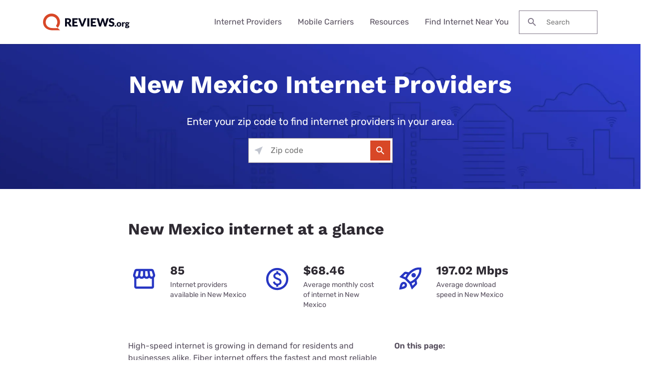

--- FILE ---
content_type: text/html; charset=UTF-8
request_url: https://www.reviews.org/internet-near-me/nm/
body_size: 18949
content:

<!doctype html>
<html lang="en-US">

<head>
  <meta charset="UTF-8" />
  <meta name="viewport" content="width=device-width, initial-scale=1.0" />
  <meta name='robots' content='index, follow, max-image-preview:large, max-snippet:-1, max-video-preview:-1' />
	<style>img:is([sizes="auto" i], [sizes^="auto," i]) { contain-intrinsic-size: 3000px 1500px }</style>
	  <meta http-equiv="content-language" content="en-US"/>
	<!-- This site is optimized with the Yoast SEO Premium plugin v23.9 (Yoast SEO v23.9) - https://yoast.com/wordpress/plugins/seo/ -->
	<title>Compare Internet Providers in NM</title>
	<meta name="description" content="Find the top 85 internet providers by availability and pricing near NM" />
	<link rel="canonical" href="https://www.reviews.org/internet-near-me/nm/" />
	<meta property="og:locale" content="en_US" />
	<meta property="og:type" content="article" />
	<meta property="og:title" content="Dynamic Geo State | Reviews.org" />
	<meta property="og:description" content="Find the top 85 internet providers by availability and pricing near NM" />
	<meta property="og:url" content="https://www.reviews.org/internet-near-me/nm/" />
	<meta property="og:site_name" content="Reviews.org" />
	<meta property="article:publisher" content="https://www.facebook.com/reviews.org/" />
	<meta property="article:modified_time" content="2023-12-12T16:29:34+00:00" />
	<meta name="twitter:card" content="summary_large_image" />
	<meta name="twitter:title" content="Compare Internet Providers in NM" />
	<meta name="twitter:description" content="Find the top 85 internet providers by availability and pricing near NM" />
	<meta name="twitter:site" content="@reviews_org" />
	<script type="application/ld+json" class="yoast-schema-graph">{"@context":"https://schema.org","@graph":[{"@type":"WebPage","@id":"https://www.reviews.org/internet-near-me/nm/","url":"https://www.reviews.org/internet-near-me/nm/","name":"NM | Reviews.org","isPartOf":{"@id":"https://www.reviews.org/#website"},"datePublished":"2024-06-17","dateModified":"2024-06-17","breadcrumb":{"@id":"https://www.reviews.org/geo-state/#breadcrumb"},"inLanguage":"en-US","potentialAction":[{"@type":"ReadAction","target":["https://www.reviews.org/geo-state/"]}]},{"@type":"BreadcrumbList","@id":"https://www.reviews.org/geo-state/#breadcrumb","itemListElement":[{"@type":"ListItem","position":1,"name":"Home","item":"https://www.reviews.org/"},{"@type":"ListItem","position":2,"name":"Internet Near Me","item":"https://www.reviews.org/internet-near-me/"},{"@type":"ListItem","position":3,"name":"NM"}]},{"@type":"WebSite","@id":"https://www.reviews.org/#website","url":"https://www.reviews.org/","name":"Reviews.org","description":"","publisher":{"@id":"https://www.reviews.org/#organization"},"potentialAction":[{"@type":"SearchAction","target":{"@type":"EntryPoint","urlTemplate":"https://www.reviews.org/?s={search_term_string}"},"query-input":{"@type":"PropertyValueSpecification","valueRequired":true,"valueName":"search_term_string"}}],"inLanguage":"en-US"},{"@type":"Organization","@id":"https://www.reviews.org/#organization","name":"Reviews.org","url":"https://www.reviews.org/","logo":{"@type":"ImageObject","inLanguage":"en-US","@id":"https://www.reviews.org/#/schema/logo/image/","url":"https://www.reviews.org/app/uploads/2022/06/reviews-org-logo.svg","contentUrl":"https://www.reviews.org/app/uploads/2022/06/reviews-org-logo.svg","width":208,"height":40,"caption":"Reviews.org"},"image":{"@id":"https://www.reviews.org/#/schema/logo/image/"},"sameAs":["https://www.facebook.com/reviews.org/","https://x.com/reviews_org","https://www.tiktok.com/@slashau","https://www.youtube.com/@slash_au"]}]}</script>
	<!-- / Yoast SEO Premium plugin. -->


<link rel='dns-prefetch' href='//www.lightboxcdn.com' />
<link rel='dns-prefetch' href='//www.reviews.org' />
<link rel='dns-prefetch' href='//ajax.googleapis.com' />
<link rel='dns-prefetch' href='//www.googletagmanager.com' />
<style id='classic-theme-styles-inline-css' type='text/css'>
/*! This file is auto-generated */
.wp-block-button__link{color:#fff;background-color:#32373c;border-radius:9999px;box-shadow:none;text-decoration:none;padding:calc(.667em + 2px) calc(1.333em + 2px);font-size:1.125em}.wp-block-file__button{background:#32373c;color:#fff;text-decoration:none}
</style>
<link rel='preload stylesheet' as='style' id='main-css' href='https://www.reviews.org/app/themes/coolwhip-child/dist/css/main.css?ver=538730a0cebae7a945abd4fe5cc08f2a' type='text/css' media='all' />
<meta name="generator" content="Site Kit by Google 1.166.0" /><meta name="generator" content="webp-uploads 2.6.0">
<link rel="preconnect" href="https://fonts.googleapis.com" crossorigin>  <script>
    window.SITE = {
      siteURL: 'https://www.reviews.org',
      stylesheetUri: 'https://www.reviews.org/app/themes/coolwhip-child',
      templateUri: 'https://www.reviews.org/app/themes/coolwhip',
      adminAjax: 'https://www.reviews.org/wp/wp-admin/admin-ajax.php',
      postID: 424164,
      termID: false,
      childObj: false    };
  </script>
  <link rel="icon" type="image/png" href="https://www.reviews.org/app/uploads/2019/05/cropped-Yoast-Favicon-1.png" sizes="32x32" ><link rel="icon" type="image/png" href="https://www.reviews.org/app/uploads/2019/05/cropped-Yoast-Favicon-1.png" sizes="192x192" ><link rel="shortcut icon" href="https://www.reviews.org/app/uploads/2019/05/cropped-Yoast-Favicon-1.png" sizes="196x196"><link rel="apple-touch-icon" href="https://www.reviews.org/app/uploads/2019/05/cropped-Yoast-Favicon-1.png" sizes="180x180"><meta name="msapplication-TileImage" content="https://www.reviews.org/app/uploads/2019/05/cropped-Yoast-Favicon-1.png"><meta name="msapplication-TileColor" content="#048BAE"><link rel="preconnect" href="https://fonts.gstatic.com" crossorigin /><link rel="icon" href="https://www.reviews.org/app/uploads/2019/05/cropped-Yoast-Favicon-1-32x32.png" sizes="32x32" />
<link rel="icon" href="https://www.reviews.org/app/uploads/2019/05/cropped-Yoast-Favicon-1-192x192.png" sizes="192x192" />
<link rel="apple-touch-icon" href="https://www.reviews.org/app/uploads/2019/05/cropped-Yoast-Favicon-1-180x180.png" />
<meta name="msapplication-TileImage" content="https://www.reviews.org/app/uploads/2019/05/cropped-Yoast-Favicon-1-270x270.png" />
    <!-- inline local Google Fonts for faster loading -->
  <style type="text/css">
    /* work-sans-700 - latin */
    @font-face {
      font-family: 'Work Sans';
      font-style: normal;
      font-display: fallback;
      font-weight: 700;
      src:
        url('https://www.reviews.org/app/themes/coolwhip-child/assets/fonts/work-sans-v18-latin-700.woff2') format('woff2'), /* Chrome 26+, Opera 23+, Firefox 39+ */
        url('https://www.reviews.org/app/themes/coolwhip-child/assets/fonts/work-sans-v18-latin-700.woff') format('woff'); /* Chrome 6+, Firefox 3.6+, IE 9+, Safari 5.1+ */
    }
    /* rubik-regular - latin */
    @font-face {
      font-family: 'Rubik';
      font-style: normal;
      font-display: fallback;
      font-weight: 400;
      src:
          url('https://www.reviews.org/app/themes/coolwhip-child/assets/fonts/rubik-v21-latin-regular.woff2') format('woff2'), /* Chrome 26+, Opera 23+, Firefox 39+ */
          url('https://www.reviews.org/app/themes/coolwhip-child/assets/fonts/rubik-v21-latin-regular.woff') format('woff'); /* Chrome 6+, Firefox 3.6+, IE 9+, Safari 5.1+ */
    }
    /* rubik-600 - latin */
    @font-face {
      font-family: 'Rubik';
      font-style: normal;
      font-display: fallback;
      font-weight: 600;
      src:
          url('https://www.reviews.org/app/themes/coolwhip-child/assets/fonts/rubik-v21-latin-600.woff2') format('woff2'), /* Chrome 26+, Opera 23+, Firefox 39+ */
          url('https://www.reviews.org/app/themes/coolwhip-child/assets/fonts/rubik-v21-latin-600.woff') format('woff'); /* Chrome 6+, Firefox 3.6+, IE 9+, Safari 5.1+ */
    }
  </style>
  <style type="text/css">
    /* poppins-700 - latin */
    @font-face {
      font-family: 'Poppins';
      font-style: normal;
      font-display: fallback;
      font-weight: 700;
      src:
        url('https://www.reviews.org/app/themes/coolwhip/assets/fonts/poppins-v20-latin-700.woff2') format('woff2'), /* Chrome 26+, Opera 23+, Firefox 39+ */
        url('https://www.reviews.org/app/themes/coolwhip/assets/fonts/poppins-v20-latin-700.woff') format('woff'); /* Chrome 6+, Firefox 3.6+, IE 9+, Safari 5.1+ */
    }    
    /* work-sans-regular - latin */
    @font-face {
      font-family: 'Work Sans';
      font-style: normal;
      font-display: fallback;
      font-weight: 400;
      src:
        url('https://www.reviews.org/app/themes/coolwhip/assets/fonts/work-sans-v18-latin-regular.woff2') format('woff2'), /* Chrome 26+, Opera 23+, Firefox 39+ */
        url('https://www.reviews.org/app/themes/coolwhip/assets/fonts/work-sans-v18-latin-regular.woff') format('woff'); /* Chrome 6+, Firefox 3.6+, IE 9+, Safari 5.1+ */
    }    
    /* work-sans-600 - latin */
    @font-face {
      font-family: 'Work Sans';
      font-style: normal;
      font-display: fallback;
      font-weight: 600;
      src:
        url('https://www.reviews.org/app/themes/coolwhip/assets/fonts/work-sans-v18-latin-600.woff2') format("woff2"), /* Chrome 26+, Opera 23+, Firefox 39+ */
        url('https://www.reviews.org/app/themes/coolwhip/assets/fonts/work-sans-v18-latin-600.woff') format("woff"); /* Chrome 6+, Firefox 3.6+, IE 9+, Safari 5.1+ */
    }  
  </style>
<script type="application/ld+json" class="clwp2-schema-graph">[
    {
        "@context": "https:\/\/schema.org",
        "@type": "WebPage",
        "headline": "NM | Reviews.org",
        "url": "https:\/\/www.reviews.org\/internet-near-me\/nm\/",
        "Image": [],
        "Author": {
            "@type": "Person",
            "name": "shivangi desai"
        },
        "Publisher": {
            "@type": "Organization",
            "name": "Reviews.org",
            "Logo": {
                "@type": "ImageObject",
                "url": "https:\/\/www.reviews.org\/app\/uploads\/2022\/06\/reviews-org-logo.svg",
                "Width": 150,
                "Height": 29
            }
        },
        "description": "Find the top 85 internet providers by availability and pricing near NM",
        "mainEntityOfPage": {
            "@type": "WebPage",
            "@id": "https:\/\/www.reviews.org\/internet-near-me\/nm\/"
        },
        "datePublished": "2024-06-17",
        "dateModified": "2024-06-17"
    }
]</script>      <!-- Google Tag Manager -->
      <noscript><iframe src="//www.googletagmanager.com/ns.html?id=GTM-WG67XFH" height="0" width="0" style="display:none;visibility:hidden"></iframe></noscript>
      <script>(function(w,d,s,l,i){w[l]=w[l]||[];w[l].push({'gtm.start':
              new Date().getTime(),event:'gtm.js'});var f=d.getElementsByTagName(s)[0],
              j=d.createElement(s),dl=l!='dataLayer'?'&l='+l:'';j.async=true;j.src=
              '//www.googletagmanager.com/gtm.js?id='+i+dl;f.parentNode.insertBefore(j,f);
          })(window,document,'script','dataLayer','GTM-WG67XFH');</script>
      <!-- End Google Tag Manager -->
    </head>

<body 
  class="wp-singular page-template page-template-templates page-template-template-state page-template-templatestemplate-state-php single single-page postid-424164 wp-theme-coolwhip wp-child-theme-coolwhip-child elementor-default elementor-kit-213302 elementor-page elementor-page-424164">
  <a href="#main-content" class="skip-to-main">skip to main content</a>

  
    
  <section class="clwp-container">		<div data-elementor-type="header" data-elementor-id="140820" class="elementor elementor-140820 elementor-location-header" data-elementor-settings="[]">
      <div class="elementor-section-wrap">
        
<!--section start -->

<div  class="grid-container grid-container--window-width   row-padding--default   row-margin--default">
<!--grid start -->

<div class="grid-x grid-margin-x    has-shadow shadow--low  ">
<!--column start -->

<div class="small-12  large-12 cell        ">
<!--section start -->

<div  class="grid-container grid-container--full-width header-wrap  row-padding--default   row-margin--default">
<!--grid start -->

<div class="grid-x grid-margin-x      ">
<!--column start -->

<div class="small-12  large-12 cell        "><div data-widget="logo" class="logo component-margin--none ">  <div class="logo__image logo__logo">
    <a class="" href="/"><img data-cached="1" src="https://www.reviews.org/app/uploads/2021/08/logo-dark.svg" class="logo_image" alt="reviews.org logo" style="aspect-ratio: /" loading="lazy" /></a>  </div>
  <div class="logo__menu-button">
    <button type="button" class="clwp-nav-mobile-button" id='clwp-nav-mobile-button' aria-label="Toggle the menu">
      
      <img alt="Menu  Dark" 
        class="clwp-icon clwp-nav-mobile-button__open-menu-icon clwp-icon--md" 
        src="https://www.reviews.org/app/themes/coolwhip/assets/icons/icon-menu--dark.svg" 
      loading="lazy" 
          width="24"
          height="24"
         data-icon-hover="https://www.reviews.org/app/themes/coolwhip/assets/icons/icon-menu--dark-hover.svg"/>
      
      <img alt="Close  Dark" 
        class="clwp-icon clwp-nav-mobile-button__close-menu-icon clwp-icon--md" 
        src="https://www.reviews.org/app/themes/coolwhip-child/assets/icons/icon-close--dark.svg" 
      loading="lazy" 
          width="24"
          height="24"
        />    </button>
  </div>
  </div><div data-widget="menu" class="menu component-margin--none "><nav id="clwp-menu" class="clwp-nav clwp-nav--align-center clwp-nav--width-window"><div class='clwp-nav__before'></div><div data-elementor-type="menu" class="clwp-nav__nav-item"><div class="clwp-nav__nav-parent">Internet Providers</div>
          <div class="clwp-nav__nav-contents">
            <div class="clwp-nav__nav-contents-buffer"><div class="clwp-nav__nav-contents-container">
<!--section start -->

<div  class="grid-container grid-container--full-width   row-padding--small   row-margin--default">
<!--grid start -->

<div class="grid-x grid-margin-x      ">
<!--column start -->

<div class="small-12  large-4 cell        "><div data-widget="heading" class="heading sc-margin--none component-margin--xsmall ">  <div class="clwp-heading-container clwp-heading-container--default clwp-heading-container--align-default">
    <div class="clwp-heading clwp-heading--h4 heading--text--color-">Internet Buying Guides</div></a>  </div>
</div><div data-widget="text-content" class="text-content text-content--align-default text--p-medium text--color- component-margin--medium "><p><a href="/internet-service/best-internet-service-providers/">Best Internet Providers</a></p>
<p><a href="/internet-service/best-internet-for-rural-areas/">Best Rural Internet Options</a></p>
<p><a href="/internet-service/best-5g-home-internet/">Best 5G Home Internet</a></p>
<p><a href="/internet-service/cheap-internet-providers/">Cheapest Internet Providers</a></p>
<p><a href="/internet-service/best-internet-gaming/">Best Internet for Gaming</a></p>
<p><a href="/internet-service/tv-internet-phone-bundles/">Best Internet, TV, &amp; Phone Bundles</a></p>
<p><a href="/internet-service/best-cable-tv-and-internet-bundles/">Best Internet &amp; TV Bundles</a></p>
</div></div>
<!--column end -->


<!--column start -->

<div class="small-12  large-4 cell        "><div data-widget="heading" class="heading sc-margin--none component-margin--xsmall ">  <div class="clwp-heading-container clwp-heading-container--default clwp-heading-container--align-default">
    <div class="clwp-heading clwp-heading--h4 heading--text--color-">Internet Provider Reviews</div></a>  </div>
</div><div data-widget="text-content" class="text-content text-content--align-default text--p-medium text--color- component-margin--medium "><p><a href="/internet-service/t-mobile-5g-home-internet-review/">T-Mobile 5G Home Internet Review</a></p>
<p><a href="/internet-service/spectrum-internet-review/">Spectrum Internet Review</a></p>
<p><a href="/internet-service/att-internet-review/">AT&amp;T Internet Review</a></p>
<p><a href="/internet-service/comcast-xfinity-internet-review/">Xfinity Internet Review</a></p>
<p><a href="/internet-service/earthlink-internet-review/">Earthlink Internet Review</a></p>
<p><a href="/internet-service/metronet-internet-review/">Metronet Internet Review</a></p>
<p><a href="/internet-service/verizon-5g-internet-review/">Verizon 5G Home Internet Review</a></p>
</div></div>
<!--column end -->


<!--column start -->

<div class="small-12  large-4 cell        "><div data-widget="heading" class="heading sc-margin--none component-margin--xsmall ">  <div class="clwp-heading-container clwp-heading-container--default clwp-heading-container--align-default">
    <div class="clwp-heading clwp-heading--h4 heading--text--color-">Internet Provider Comparisons</div></a>  </div>
</div><div data-widget="text-content" class="text-content text-content--align-default text--p-medium text--color- component-margin--medium "><p><a href="/internet-service/spectrum-vs-t-mobile-5g/">Spectrum vs. T-Mobile 5G</a></p>
<p><a href="/internet-service/tmobile-vs-att-home-internet/">T-Mobile 5G vs. AT&amp;T Fiber</a></p>
<p><a href="/internet-service/charter-spectrum-vs-att-u-verse/">Spectrum vs. AT&amp;T Fiber</a></p>
<p><a href="/internet-service/viasat-vs-hughesnet/">Viasat vs. Hughesnet</a></p>
<p><a href="/internet-service/optimum-vs-t-mobile-5g-home-internet/">Optimum vs. T-Mobile 5G</a></p>
<p><a href="/internet-service/spectrum-internet-vs-google-fiber/">Spectrum vs. Google Fiber</a></p>
<p><a href="/internet-service/t-mobile-5g-home-internet-vs-verizon-5g-home-internet/">T-Mobile 5G vs. Verizon 5G</a></p>
</div></div>
<!--column end -->

</div>
<!--grid end -->

</div>
<!--section end -->

</div></div>
          </div>
        </div><div data-elementor-type="menu" class="clwp-nav__nav-item"><div class="clwp-nav__nav-parent">Mobile Carriers</div>
          <div class="clwp-nav__nav-contents">
            <div class="clwp-nav__nav-contents-buffer"><div class="clwp-nav__nav-contents-container">
<!--section start -->

<div  class="grid-container grid-container--full-width   row-padding--small   row-margin--default">
<!--grid start -->

<div class="grid-x grid-margin-x      ">
<!--column start -->

<div class="small-12  large-4 cell        "><div data-widget="heading" class="heading sc-margin--none component-margin--xsmall ">  <div class="clwp-heading-container clwp-heading-container--default clwp-heading-container--align-default">
    <div class="clwp-heading clwp-heading--h4 heading--text--color-">Mobile Buying Guides</div></a>  </div>
</div><div data-widget="text-content" class="text-content text-content--align-default text--p-medium text--color- component-margin--medium "><p><a href="/mobile/best-cell-phone-plans/">Best Cell Phone Plans</a></p>
<p><a href="/mobile/best-no-data-plans/">Best No Data Plans</a></p>
<p><a href="/mobile/best-unlimited-hotspot-plans/">Best Unlimited Hotspot Plans</a></p>
<p><a href="/mobile/best-cell-phone-deals/">Best Cell Phone Deals</a></p>
<p><a href="/mobile/best-t-mobile-mvno/">Best T-Mobile MVNOs</a></p>
<p><a href="/mobile/best-verizon-mvno/">Best Verizon MVNOs</a></p>
<p><a href="/mobile/best-att-mvno/">Best AT&amp;T MVNOs</a></p>
</div></div>
<!--column end -->


<!--column start -->

<div class="small-12  large-4 cell        "><div data-widget="heading" class="heading sc-margin--none component-margin--xsmall ">  <div class="clwp-heading-container clwp-heading-container--default clwp-heading-container--align-default">
    <div class="clwp-heading clwp-heading--h4 heading--text--color-">Mobile Carrier Reviews</div></a>  </div>
</div><div data-widget="text-content" class="text-content text-content--align-default text--p-medium text--color- component-margin--medium "><p><a href="/mobile/t-mobile-cell-phone-plans-review/">T-Mobile Review</a></p>
<p><a href="/mobile/verizon-cell-phone-plans-review/">Verizon Review</a></p>
<p><a href="/mobile/att-cell-phone-plans-review/">AT&amp;T Review</a></p>
<p><a href="/mobile/xfinity-cell-phone-service-review/">Xfinity Mobile Review</a></p>
<p><a href="/mobile/spectrum-mobile-review/">Spectrum Mobile Review</a></p>
<p><a href="/mobile/visible-wireless-review/">Visible Wireless Review</a></p>
<p><a href="/mobile/mint-mobile-review/">Mint Mobile Review</a></p>
</div></div>
<!--column end -->


<!--column start -->

<div class="small-12  large-4 cell        "><div data-widget="heading" class="heading sc-margin--none component-margin--xsmall ">  <div class="clwp-heading-container clwp-heading-container--default clwp-heading-container--align-default">
    <div class="clwp-heading clwp-heading--h4 heading--text--color-">Mobile Carrier Comparisons</div></a>  </div>
</div><div data-widget="text-content" class="text-content text-content--align-default text--p-medium text--color- component-margin--medium "><p><a href="/mobile/t-mobile-vs-verizon-cell-phone-plans/">T-Mobile vs. Verizon</a></p>
<p><a href="/mobile/verizon-vs-att-cell-phone-plans/">Verizon vs. AT&amp;T</a></p>
<p><a href="/mobile/att-wireless-vs-tmobile-cell-phone-plans/">AT&amp;T vs. T-Mobile</a></p>
<p><a href="/mobile/xfinity-mobile-vs-verizon/">Verizon vs. Xfinity Mobile</a></p>
<p><a href="/mobile/xfinity-mobile-vs-t-mobile-cell-plans/">Xfinity Mobile vs. T-Mobile</a></p>
<p><a href="/mobile/verizon-wireless-vs-visible-wireless-review/">Verizon vs. Visible</a></p>
<p><a href="/mobile/mint-mobile-vs-us-mobile-cell-plans-review/">Mint Mobile vs. US Mobile</a></p>
<p> </p>
</div></div>
<!--column end -->

</div>
<!--grid end -->

</div>
<!--section end -->

</div></div>
          </div>
        </div><div data-elementor-type="menu" class="clwp-nav__nav-item"><div class="clwp-nav__nav-parent">Resources</div>
          <div class="clwp-nav__nav-contents">
            <div class="clwp-nav__nav-contents-buffer"><div class="clwp-nav__nav-contents-container">
<!--section start -->

<div  class="grid-container grid-container--full-width   row-padding--small   row-margin--default">
<!--grid start -->

<div class="grid-x grid-margin-x      ">
<!--column start -->

<div class="small-12  large-6 cell        "><div data-widget="heading" class="heading sc-margin--none component-margin--xsmall ">  <div class="clwp-heading-container clwp-heading-container--default clwp-heading-container--align-default">
    <div class="clwp-heading clwp-heading--h4 heading--text--color-">Internet</div></a>  </div>
</div><div data-widget="text-content" class="text-content text-content--align-default text--p-medium text--color- component-margin--medium "><p><a href="/internet-service/how-much-do-internet-and-wi-fi-cost/">How much does internet cost?</a></p>
<p><a href="/internet-service/how-many-mbps-do-i-need/">How much internet speed do you need?</a></p>
<p><a href="/internet-service/how-to-speed-internet-connection/">How to speed up your internet connection</a></p>
<p><a href="/internet-service/how-to-setup-your-internet/">How to set up your internet</a></p>
<p><a href="/internet-service/how-to-get-internet-without-cable-or-phone-line/">How to get internet without cable or a phone line</a></p>
<p><a href="/internet-service/what-brands-have-data-caps/">What ISPs have data caps?</a></p>
<p><a href="/internet-service/low-income-internet-guide/">How to get low-cost internet assistance</a></p>
</div></div>
<!--column end -->


<!--column start -->

<div class="small-12  large-6 cell        "><div data-widget="heading" class="heading sc-margin--none component-margin--xsmall ">  <div class="clwp-heading-container clwp-heading-container--default clwp-heading-container--align-default">
    <div class="clwp-heading clwp-heading--h4 heading--text--color-">Mobile</div></a>  </div>
</div><div data-widget="text-content" class="text-content text-content--align-default text--p-medium text--color- component-margin--medium "><p><a href="/mobile/how-much-cell-phone-data-do-i-need/">How much cellular data do I need?</a></p>
<p><a href="/mobile/cell-phone-addiction/">Cell phone usage statistics</a></p>
<p><a href="/mobile/whats-the-difference-between-throttling-and-deprioritization/">How is throttling different from deprioritization?</a></p>
<p><a href="/mobile/prepaid-vs-postpaid-phone-plans/">Are prepaid plans better than postpaid?</a></p>
<p><a href="/mobile/what-is-5g/">What is 5G?</a></p>
<p><a href="/mobile/how-to-unlock-an-iphone/">How to unlock an iPhone</a></p>
<p><a href="/mobile/how-to-get-free-government-cell-phones/">How to get free government cell phones</a></p>
</div></div>
<!--column end -->

</div>
<!--grid end -->

</div>
<!--section end -->

</div></div>
          </div>
        </div><div class="clwp-nav__nav-item"><a class="clwp-nav__nav-parent clwp-nav__nav-link" href="/internet-near-me/">Find Internet Near You
      <img alt="Icon Caret Right  Dark" 
        class="clwp-icon menu-icon clwp-icon--md" 
        src="https://www.reviews.org/app/themes/coolwhip-child/assets/icons/icon-caret-right--dark.svg" 
      loading="lazy" 
          width="24"
          height="24"
        /></a></div><div class='clwp-nav__after'></div></nav></div><div data-widget="search-box" class="search-box component-margin--medium ">
  <form class="search-box__form" action="https://www.reviews.org/" role="search">

    <label class="show-for-sr" for="s">Search for:</label>

    <button type="submit" class="search-box__submit">
      
      <img alt="Search" 
        class="clwp-icon search-box__icon clwp-icon--sm" 
        src="https://www.reviews.org/app/themes/coolwhip-child/assets/icons/icon-search--dark.svg" 
      loading="lazy" 
          width="16"
          height="16"
        />    </button>

    <input type="text" class="search-box__field" placeholder="Search" name="s" id="s" required>

    
    
  </form>

</div></div>
<!--column end -->

</div>
<!--grid end -->

</div>
<!--section end -->

</div>
<!--column end -->

</div>
<!--grid end -->

</div>
<!--section end -->

      </div>
		</div>
		</section>
  <section class="clwp-container">
<div class="clwp-row row-padding--default row-padding-top-bottom--large row-margin--default has-background has-background--custom text-color--lighter">
    <div class="clwp-row-background clwp-background"
         style="background-image: url('https://www.reviews.org/app/themes/coolwhip-child/assets/images/geo-suite/top-banner/rev-geo-hero-background.webp');"></div>
    <div class="grid-container grid-container--full-width">
       <div class="grid-x grid-margin-x">
            <div class="small-12  large-12 cell">
                <div data-widget="heading" class="heading sc-margin--none component-margin--xsmall">
                    <div class="clwp-heading-container clwp-heading-container--default clwp-heading-container--align-center">
                        <h1 class="clwp-heading heading--h1-large">New Mexico Internet
                            Providers</h1>
                        <div class="clwp-heading clwp-heading--h4 clwp-heading--subheading">Enter your zip code to
                            find internet providers in your area.
                        </div>
                    </div>
                </div>
                <div class="grid-container grid-container--full-width row-padding--default row-margin--default">
                    <div class="grid-x grid-margin-x">
                       <div data-widget="simple-zip-form" class="simple-zip-form simple-zip-form--align-center component-margin--medium ">
<div class="simple-zip-form__container">
  
        <div class="zip-form-compact">
          <div class="zip-check ">

        
        <form class="zip-check__form simple-zip-form__action-form show"
          data-action = "geo-redirect"
          id = "zip_check"
                  >
          <fieldset class="zip-check__form--fieldset">
            <div class="zip-check__form--field form-input__field has-suffix sc-padding--xsm ">
              <span class="my-location-tooltip clwp-tooltip" data-tippy-content="Use your location" aria-expanded="false">
                <button name="find-my-location" class="my-location clwp-icon--sm" type="button"> <!--//Added clwp-iconclass as overriding all svg to false for CF was breaking without this -->
                  
      <img alt="arrow pointing northwest" 
        class="clwp-icon sc-display--block clwp-icon--sm" 
        src="https://www.reviews.org/app/themes/coolwhip/assets/icons/my-location/my-location.svg" 
       
          width="16"
          height="16"
        />                </button>
              </span>
              <div class="zip-check__input-container form-field sc-padding--xsm">
                                                    <input class="zip-check__input sc-padding--xsm text--p-medium " type="tel" name="zip" required="required" placeholder="Zip code" autocomplete="off" maxlength="5" value="" required/>
                                
      <img alt="filled red circle with the letter i cut out of the middle" 
        class="clwp-icon error-icon clwp-icon--sm" 
        src="https://www.reviews.org/app/themes/coolwhip/assets/icons/forms/error.svg" 
       
          width="16"
          height="16"
        />                
      <img alt="filled green circle with a check mark cut out in the middle" 
        class="clwp-icon success-icon clwp-icon--sm" 
        src="https://www.reviews.org/app/themes/coolwhip/assets/icons/forms/success.svg" 
       
          width="16"
          height="16"
        />              </div>
              <button class="zip-check__button form-input__field-suffix button--primary button--size-md sc-padding--sm" type="submit">
                
      <img alt="Search" 
        class="clwp-icon zip-check__button--search-icon search-icon clwp-icon--md" 
        src="https://www.reviews.org/app/themes/coolwhip/assets/icons/icon-search--light.svg" 
       
          width="24"
          height="24"
         data-icon-hover="https://www.reviews.org/app/themes/coolwhip/assets/icons/icon-search--light-hover.svg"/>                
      <img alt="Loading" 
        class="clwp-icon zip-check__button--loading-icon loading-icon clwp-icon--md" 
        src="https://www.reviews.org/app/themes/coolwhip/assets/icons/icon-system-loading--light.svg" 
       
          width="24"
          height="24"
        />                <p class="form--text-container"></p>
              </button>
            </div>
            <input
              type="hidden"
                            id="redirect"
              value="geo-redirect"
            />
            <input
              type="hidden"
              id="error-message"
              value="Zip code not found"
            />
                          <input
                type="hidden"
                id="hsi-providers-kbid"
                name="kbid"
                value="151953"
              />
                                      <input
              type="hidden"
              name="ppc-page-type"
              id="ppc-page-type"
              value=""/>
                      </fieldset>
          <div class="zip-check__form--message form__message"></div>
        </form>
      </div>

              </div>
    </div>
</div>                    </div>
                </div>
            </div>
        </div>
    </div>
</div>

<div class="grid-container grid-container--default">
   <div class="grid-x grid-margin-x">
        <div class="small-12  large-12 cell">
            <div data-widget="heading" class="heading sc-margin--large component-margin--large">
                <div class="clwp-heading-container clwp-heading-container--default clwp-heading-container--align-default">
                    <h2 class="clwp-heading clwp-heading--h2">New Mexico internet at a glance</h2>
                </div>
            </div>
            <div class="grid-container grid-container--default row-padding--default row-margin--default">
                <div class="grid-x grid-margin-x">
                    <div class="small-12 large-4 cell">
                        <div data-widget="callout-box--mini" class="callout-box--mini component-margin--medium">
                            <div class="callout-box--mini__icon gutter--xlg">
                                <img alt="" class="clwp-icon clwp-icon--xlg"
                                     src="https://www.reviews.org/app/themes/coolwhip-child/assets/icons/geo-suite/at-a-glance/home-icon.svg"
                                     loading="lazy" width="64" height="64"></div>
                            <div class="callout-box--mini__content">
                                <h3 class="clwp-heading clwp-heading--h3">85</h3>
                                <div class="text--p-small callout-box--mini__copy">Internet providers available in New Mexico</div>
                            </div>
                        </div>
                    </div>

                    <div class="small-12  large-4 cell">
                        <div data-widget="callout-box--mini" class="callout-box--mini component-margin--medium">
                            <div class="callout-box--mini__icon gutter--xlg">
                                <img alt="" class="clwp-icon clwp-icon--xlg"
                                     src="https://www.reviews.org/app/themes/coolwhip-child/assets/icons/geo-suite/at-a-glance/dollar-sign.svg"
                                     loading="lazy" width="104" height="104"></div>
                            <div class="callout-box--mini__content">
                                <h3 class="clwp-heading clwp-heading--h3">$68.46</h3>
                                <div class="text--p-small callout-box--mini__copy">Average monthly cost of internet in New Mexico</div>
                            </div>
                        </div>
                    </div>

                    <div class="small-12  large-4 cell">
                        <div data-widget="callout-box--mini" class="callout-box--mini component-margin--medium">
                            <div class="callout-box--mini__icon gutter--xlg">
                                <img alt="" class="clwp-icon clwp-icon--xlg"
                                     src="https://www.reviews.org/app/themes/coolwhip-child/assets/icons/geo-suite/at-a-glance/rocket-icon.svg"
                                     loading="lazy" width="12" height="12"></div>
                            <div class="callout-box--mini__content">
                                <h3 class="clwp-heading clwp-heading--h3">197.02 Mbps</h3>
                                <div class="text--p-small callout-box--mini__copy">Average download speed in New Mexico</div>
                            </div>
                        </div>
                    </div>

                </div>
            </div>

            <div class="grid-container grid-container--default row-padding--default row-margin--default">
                <div class="grid-x grid-margin-x">
                    <div class="small-12  large-8 cell">
                        <div data-widget="text-content"
                             class="text-content text-content--align-default text--p-medium component-margin--medium">
                            <p>High-speed internet is growing in demand for residents and businesses alike. Fiber internet offers the fastest and most reliable connection possible, but it isn’t always available. If you can’t get fiber, don’t worry—many residents get connected via cable internet, which provides a wide array of pricing tiers and reliable performance for everyday use. You may also be able to find 5G home internet or satellite internet in your area.</p>
                        </div>
                    </div>

                    <div class="small-12  large-4 cell">
                        <div data-widget="heading" class="heading sc-margin--none component-margin--medium">
                            <div class="clwp-heading-container clwp-heading-container--default clwp-heading-container--align-default text--p-medium">
                                <p><strong>On this page:</strong></p>
                                <ul>
                                    <li><a href="#Average_Cost">Average cost of internet
                                            in New Mexico</a></li>
                                    <li><a href="#Access_Internet">Access to internet in New Mexico</a>
                                    </li>
                                    <li><a href="#Average_Internet">Average internet speeds
                                            in New Mexico</a></li>
                                </ul>
                            </div>
                        </div>
                    </div>
                </div>
            </div>
        </div>
    </div>
</div>

<div class="clwp-row row-padding--default row-padding-top-bottom--large row-margin--default has-background has-background--grays-lighter">
    <div class="grid-container grid-container--default">
        <div class="grid-x grid-margin-x align-top">
            <div class="small-12 large-4 cell">
                <div data-widget="simple-image" class="simple-image-container align-center component-margin--medium">
                    <div class="simple-image__image"><img width="152" height="300"
                                                          src="https://www.reviews.org/app/themes/coolwhip-child/assets/icons/geo-suite/women-with-a-wifi.svg"
                                                          class="clwp-icon simple-image simple-image-medium" alt=""
                                                          loading="lazy">
                    </div>
                </div>
            </div>

            <div class="small-12 large-8 cell has-background">
                <div data-widget="page-anchor" class="page-anchor component-margin--none"><a name="Average_Cost"
                                                                                              id="Average_Cost"
                                                                                              class="page_anchor"
                                                                                              data-label="Average_Cost"
                                                                                              data-anchor="Average_Cost"></a>
                </div>
                <div data-widget="heading" class="heading sc-margin--none component-margin--medium">
                    <div class="clwp-heading-container clwp-heading-container--default clwp-heading-container--align-default">
                        <h2 class="clwp-heading clwp-heading--h2">Average cost of internet in New Mexico</h2>
                    </div>
                </div>
                <div data-widget="text-content" class="text-content text-content--align-default text--p-medium component-margin--medium">
                    <p>The cost of home internet varies throughout the state—you can likely find affordable options in major cities and suburbs, but you may end up having to pay more depending on what’s available in your zip code.</p>
<p>Affordable internet is essential for ensuring equal access to opportunities and information. While faster speeds often come at a higher price, most internet users can meet their needs with a basic internet package.</p>
                </div>
            </div>
        </div>
    </div>

    <div class="grid-container grid-container--default row-padding--default row-margin--default">
        <div class="grid-x grid-margin-x">
            <div class="small-12 large-12 cell column-padding-left-right--large">
                <div class="grid-container grid-container--default row-padding--default row-margin--xsmall">
                    <div class="grid-x grid-margin-x">
                        <div class="small-12  large-6 cell has-background has-background--grays-lightest border--thin has-shadow shadow--low column-padding-top-bottom--small column-padding-left-right--large">
                            <div data-widget="text-content" class="text-content component-margin--none">
                                <h4 class="clwp-heading clwp-heading--h4-alt">Average cost of internet in New Mexico</h4>
                            </div>
                            <div data-widget="heading" class="heading sc-margin--sm component-margin--none">
                                <div class="clwp-heading-container clwp-heading-container--default clwp-heading-container--align-center">
                                    <h3 class="clwp-heading clwp-heading--h3">$68.46/month</h3>
                                </div>
                            </div>
                            <div data-widget="disclaimer" class="disclaimer component-margin--medium">
                                <div class="text--p-small text-align--center disclaimer__disclaimer"><p><img width="16" height="16"
                                                                                                              src="https://www.reviews.org/app/themes/coolwhip-child/assets/icons/geo-suite/arrow-up-icon.svg"
                                                                                                              class="clwp-icon" alt=""
                                                                                                              loading="lazy">National Average: $80.11/month</p>
                                </div>
                            </div>
                        </div>

                        <div class="small-12  large-6 cell has-background has-background--grays-lightest border--thin has-shadow shadow--low column-padding-top-bottom--small column-padding-left-right--medium">
                            <div data-widget="text-content" class="text-content text--p-medium component-margin--none">
                                <h4 class="clwp-heading clwp-heading--h4-alt">Median household income in New Mexico</h4>
                            </div>
                            <div data-widget="heading" class="heading sc-margin--sm component-margin--none">
                                <div class="clwp-heading-container clwp-heading-container--default clwp-heading-container--align-center">
                                    <h3 class="clwp-heading clwp-heading--h3">$3,476.10/month</h3>
                                </div>
                            </div>
                            <div data-widget="disclaimer" class="disclaimer component-margin--medium">
                                <div class="text--p-small text-align--center disclaimer__disclaimer"><p><img width="16" height="16"
                                                                                                              src="https://www.reviews.org/app/themes/coolwhip-child/assets/icons/geo-suite/arrow-up-icon.svg"
                                                                                                              class="clwp-icon" alt=""
                                                                                                              loading="lazy">National Average: $6,717.50/month</p>
                                </div>
                            </div>
                        </div>

                    </div>
                </div>
            </div>
        </div>
    </div>

</div>

<div class="grid-container grid-container--default row-padding--default row-margin--default">
    <div class="grid-x grid-margin-x component-margin--xlarge">
        <div class="small-12 large-12 cell sc-margin--lg">
            <div data-widget="page-anchor" class="page-anchor component-margin--none"><a name="Access_Internet"
                                                                                          id="Access_Internet"
                                                                                          class="page_anchor"
                                                                                          data-label="Access_Internet"
                                                                                          data-anchor="Access_Internet"></a>
            </div>
            <div data-widget="heading" class="heading sc-margin--none component-margin--medium">
                <div class="clwp-heading-container clwp-heading-container--default clwp-heading-container--align-default">
                    <h2 class="clwp-heading clwp-heading--h2">Access to internet in New Mexico</h2>
                </div>
            </div>
        </div>
        <div class="small-12 large-6 cell">
            <div data-widget="simple-image" class="simple-image-container align-center component-margin--medium">
                <div class="simple-image__image">
                    <div class="chart-container">
                        <div id="chart" class="chart"></div>
                    </div>
                </div>
            </div>
        </div>

        <div class="small-12  large-6 cell">
            <div data-widget="callout-box--mini" class="callout-box--mini component-margin--medium">
                <div class="callout-box--mini__icon gutter--lg">
                    <img alt="" class="clwp-icon"
                         src="https://www.reviews.org/app/themes/coolwhip-child/assets/icons/geo-suite/blue-solid-square.svg"
                         loading="lazy" width="64" height="64">
                </div>
                <div class="callout-box--mini__content">
                    <h3 class="clwp-heading clwp-heading--h3" id="internet-access-percentage">63.49% of households</h3>
                    <div class="text--p-small callout-box--mini__copy"><p>have access to internet in New Mexico</p></div>
                </div>
            </div>
            <div data-widget="callout-box--mini" class="callout-box--mini component-margin--medium">
                <div class="callout-box--mini__icon gutter--lg">
                    <img alt="" class="clwp-icon"
                         src="https://www.reviews.org/app/themes/coolwhip-child/assets/icons/geo-suite/light-blue-square.svg"
                         loading="lazy" width="64" height="64">
                </div>
                <div class="callout-box--mini__content">
                    <h3 class="clwp-heading clwp-heading--h3">36.51% of households</h3>
                    <div class="text--p-small callout-box--mini__copy"><p>do not have access to internet - that leaves over 309.68K people.</p></div>
                </div>
            </div>
        </div>
    </div>
</div>

<div class="grid-container grid-container--default row-padding--default row-margin--default">
    <div class="grid-x grid-margin-x">
        <div class="small-12 large-12 cell">
            <div data-widget="callout-box" class="callout-box sc-padding--none has-background has-background--grays-lighter border-radius--default c-background--none component-margin--medium">
                <div class="c-padding--sm shadow--medium callout-box__container">
                    <div class="callout-box__content-icon">
                        <img alt="" class="clwp-icon"
                             src="https://www.reviews.org/app/themes/coolwhip-child/assets/icons/geo-suite/money-bag.svg"
                             loading="lazy" width="64" height="64">
                    </div>
                    <div class="callout-box__content">
                        <div class="text--p-medium sc-margin--md callout-box__copy">
                            <h4 class="clwp-heading clwp-heading--h4-alt">$675.37M BEAD funding</h4>
                            <p>The total allocated BEAD funding
                                in New Mexico is $675,372,311.86. This calculates out to 318.94 per state resident.</p>
                            <p>The Broadband Equity Access and Deployment (BEAD) initiative provides $42B to
                                expand high-speed internet access to underserved areas across the U.S.</p>
                            <p><a href="/internet-service/BEAD-internet-funding-across-states/" target="_blank">BEAD
                                    internet funding across states</a></p>
                        </div>
                    </div>
                </div>
            </div>
        </div>
    </div>
</div>

<div class="grid-container grid-container--default row-padding--default row-margin--default">
    <div class="grid-x grid-margin-x">
        <div class="small-12 large-12 cell">
            <div data-widget="page-anchor" class="page-anchor component-margin--none"><a name="Average_Internet"
                                                                                          id="Average_Internet"
                                                                                          class="page_anchor"
                                                                                          data-label="Average_Internet"
                                                                                          data-anchor="Average_Internet"></a>
            </div>
            <div data-widget="heading" class="heading sc-margin--none component-margin--medium">
                <div class="clwp-heading-container clwp-heading-container--default clwp-heading-container--align-default">
                    <img src="https://www.reviews.org/app/themes/coolwhip-child/assets/images/geo-suite/internet-at-a-glance/man-in-chair.svg"
                         class="clwp-icon simple-image simple-image-medium float-right" alt="" loading="lazy">
                    <h2 class="clwp-heading clwp-heading--h2">Internet availability in New Mexico</h2>
                </div>
            </div>
            <div data-widget="text-content" class="text-content text-content--align-default text--p-medium component-margin--medium">
                <p>There are plenty of internet options available across the state. Fiber offers the fastest speeds and best value where available, making it a great choice for those who can get a fiber-to-the-home connection. Otherwise, cable internet is a solid alternative, providing reliable speeds for everyday use. 5G home internet and DSL are also options in some areas, offering additional choices for home connectivity.</p>
<p>In rural and tribal areas, internet access can be more limited. Satellite internet is universally available, even in remote locations, but it tends to come with higher costs and lower speeds. It’s worth shopping around and exploring all available options before choosing an internet provider to ensure you’re getting the best balance of speed, reliability, and affordability.</p>
            </div>
        </div>
    </div>
</div>

<div class="grid-container grid-container--default row-padding--default row-margin--default">
    <div class="grid-x grid-margin-x">
        <div class="small-12 large-12 cell">
            <div data-widget="heading" class="heading sc-margin--none component-margin--medium">
                <div class="clwp-heading-container clwp-heading-container--default clwp-heading-container--align-default">
                    <h3 class="clwp-heading clwp-heading--h2">Internet availability by connection type</h3>
                </div>
            </div>

                            <div class="grid-container grid-container--default row-padding--default row-margin--small">
                    <div class="grid-x grid-margin-x">
                        <div class="tech-type-callout small-12 large-12 cell column-margin--small">
                            <div class="tech-type-callout__row-container">
                                <div class="tech-type-callout__icon">
                                    <img alt=""
                                         class="clwp-icon clwp-icon--xlg"
                                         src="https://www.reviews.org/app/themes/coolwhip-child/assets/icons/geo-suite/tech-types/dsl-icon.svg"
                                         loading="lazy" width="64" height="64"></div>
                                <div class="tech-type-callout__heading-bar">
                                    <div class="tech-type-callout__heading heading--h4-alt sc-margin--sm">
                                        DSL availability                                    </div>
                                    <div class="tech-type-callout__bar-container">
                                        <p class="text--p-medium sc-margin--none">49%</p>
                                        <progress max="100"
                                                  value="49.14"></progress>
                                    </div>
                                </div>
                            </div>
                            <div class="tech-type-callout__copy-container">
                                <div class="tech-type-callout__copy text--p-small">
                                    <p>DSL maxes out at 100Mbps, but many DSL customers get much slower speeds than that. DSL is becoming obsolete, but it’s still a solid option in rural areas.</p>
                                </div>
                            </div>
                        </div>
                    </div>
                </div>
                            <div class="grid-container grid-container--default row-padding--default row-margin--small">
                    <div class="grid-x grid-margin-x">
                        <div class="tech-type-callout small-12 large-12 cell column-margin--small">
                            <div class="tech-type-callout__row-container">
                                <div class="tech-type-callout__icon">
                                    <img alt=""
                                         class="clwp-icon clwp-icon--xlg"
                                         src="https://www.reviews.org/app/themes/coolwhip-child/assets/icons/geo-suite/tech-types/fiber-icon.svg"
                                         loading="lazy" width="64" height="64"></div>
                                <div class="tech-type-callout__heading-bar">
                                    <div class="tech-type-callout__heading heading--h4-alt sc-margin--sm">
                                        Fiber availability                                    </div>
                                    <div class="tech-type-callout__bar-container">
                                        <p class="text--p-medium sc-margin--none">58%</p>
                                        <progress max="100"
                                                  value="58.48"></progress>
                                    </div>
                                </div>
                            </div>
                            <div class="tech-type-callout__copy-container">
                                <div class="tech-type-callout__copy text--p-small">
                                    <p>Renowned for its reliability, fiber can reach download and upload speeds up to 10,000Mbps. While it isn’t available everywhere, it’s the best internet you can get.</p>
                                </div>
                            </div>
                        </div>
                    </div>
                </div>
                            <div class="grid-container grid-container--default row-padding--default row-margin--small">
                    <div class="grid-x grid-margin-x">
                        <div class="tech-type-callout small-12 large-12 cell column-margin--small">
                            <div class="tech-type-callout__row-container">
                                <div class="tech-type-callout__icon">
                                    <img alt=""
                                         class="clwp-icon clwp-icon--xlg"
                                         src="https://www.reviews.org/app/themes/coolwhip-child/assets/icons/geo-suite/tech-types/cable-icon.svg"
                                         loading="lazy" width="64" height="64"></div>
                                <div class="tech-type-callout__heading-bar">
                                    <div class="tech-type-callout__heading heading--h4-alt sc-margin--sm">
                                        Cable availability                                    </div>
                                    <div class="tech-type-callout__bar-container">
                                        <p class="text--p-medium sc-margin--none">87%</p>
                                        <progress max="100"
                                                  value="86.71"></progress>
                                    </div>
                                </div>
                            </div>
                            <div class="tech-type-callout__copy-container">
                                <div class="tech-type-callout__copy text--p-small">
                                    <p>Cable is bread-and-butter internet—widely available, often affordable, and very fast, delivering download speeds that range anywhere from 25Mbps to 1,200Mbps.</p>
                                </div>
                            </div>
                        </div>
                    </div>
                </div>
                            <div class="grid-container grid-container--default row-padding--default row-margin--small">
                    <div class="grid-x grid-margin-x">
                        <div class="tech-type-callout small-12 large-12 cell column-margin--small">
                            <div class="tech-type-callout__row-container">
                                <div class="tech-type-callout__icon">
                                    <img alt=""
                                         class="clwp-icon clwp-icon--xlg"
                                         src="https://www.reviews.org/app/themes/coolwhip-child/assets/icons/geo-suite/tech-types/5g-home-icon.svg"
                                         loading="lazy" width="64" height="64"></div>
                                <div class="tech-type-callout__heading-bar">
                                    <div class="tech-type-callout__heading heading--h4-alt sc-margin--sm">
                                        5G Home availability                                    </div>
                                    <div class="tech-type-callout__bar-container">
                                        <p class="text--p-medium sc-margin--none">50%</p>
                                        <progress max="100"
                                                  value="49.54"></progress>
                                    </div>
                                </div>
                            </div>
                            <div class="tech-type-callout__copy-container">
                                <div class="tech-type-callout__copy text--p-small">
                                    <p>5G home internet is fast, affordable, easy to install, and available in many locations where other options are limited.</p>
                                </div>
                            </div>
                        </div>
                    </div>
                </div>
                            <div class="grid-container grid-container--default row-padding--default row-margin--small">
                    <div class="grid-x grid-margin-x">
                        <div class="tech-type-callout small-12 large-12 cell column-margin--small">
                            <div class="tech-type-callout__row-container">
                                <div class="tech-type-callout__icon">
                                    <img alt=""
                                         class="clwp-icon clwp-icon--xlg"
                                         src="https://www.reviews.org/app/themes/coolwhip-child/assets/icons/geo-suite/tech-types/satellite-icon.svg"
                                         loading="lazy" width="64" height="64"></div>
                                <div class="tech-type-callout__heading-bar">
                                    <div class="tech-type-callout__heading heading--h4-alt sc-margin--sm">
                                        Satellite availability                                    </div>
                                    <div class="tech-type-callout__bar-container">
                                        <p class="text--p-medium sc-margin--none">98%</p>
                                        <progress max="100"
                                                  value="97.78"></progress>
                                    </div>
                                </div>
                            </div>
                            <div class="tech-type-callout__copy-container">
                                <div class="tech-type-callout__copy text--p-small">
                                    <p>Satellite is available practically everywhere, even in the most remote parts of the country. It’s costly and comes with strict data limits and slow speeds, so use it as a last resort.</p>
                                </div>
                            </div>
                        </div>
                    </div>
                </div>
                    </div>
    </div>
</div>

<div class="grid-container grid-container--default row-padding--default row-margin--default">
    <div class="grid-x grid-margin-x">
        <div class="small-12  large-12 cell">
            <div data-widget="heading" class="heading sc-margin--none component-margin--medium">
                <div class="clwp-heading-container clwp-heading-container--default clwp-heading-container--align-default">
                    <h2 class="clwp-heading clwp-heading--h2">Top 3 New Mexico providers</h2>
                </div>
            </div>
            <div data-widget="manual-comparison-table" class="manual-comparison-table component-margin--medium "><div class="manual-comparison-table__table"><div class="dynamic-table-viewport"><table 
      cellspacing="0" 
      cellpadding="0" 
      class="dynamic-table is-vertical manual-comparison-table__dynamic-table " 
      data-width="610"
      data-width-mobile="610"
      data-load-more=""
      data-display-format="shrink"
      data-full-width="1" ><tr class="dynamic-table__row"><td class="dynamic-table__cell dynamic-table__heading  text--bold text--bold" width="120"><div class="dynamic-table__cell__inner">Provider<span></span></div></td><td class="dynamic-table__cell dynamic-table__heading  text--bold text--bold" width="120"><div class="dynamic-table__cell__inner">Max download speed<span></span></div></td><td class="dynamic-table__cell dynamic-table__heading  text--bold text--bold" width="120"><div class="dynamic-table__cell__inner">Price starting at<span></span></div></td><td class="dynamic-table__cell dynamic-table__heading  text--bold text--bold" width="120"><div class="dynamic-table__cell__inner">Availability<span></span></div></td><td class="dynamic-table__cell dynamic-table__heading  text--bold text--bold" width="130"><div class="dynamic-table__cell__inner">Learn More<span></span></div></td></tr><tr class="dynamic-table__row"><th class="dynamic-table__cell dynamic-table__cell--image-text" scope="row"><a href="https://go.reviews.org/aff_c?offer_id=3234&aff_id=1004" target="_blank" rel="nofollow"><div class="data-field__image-text"><img width="320" height="130" loading="lazy" src="https://cloud.clearlink.services/logos/t-mobile-fiber.svg" style="aspect-ratio: 320/130" class="clwp-managed-brand"" alt="T-Mobile Fiber"></a><a href="https://go.reviews.org/aff_c?offer_id=3234&aff_id=1004" target="_blank" rel="nofollow"><span class="data-field__image-text__text data-field__image-text__text-url"></span></a></div></th><td class="dynamic-table__cell dynamic-table__cell--text" >2,000Mbps</td><td class="dynamic-table__cell dynamic-table__cell--text" >$40</td><td class="dynamic-table__cell dynamic-table__cell--text" >24%</td><td class="dynamic-table__cell dynamic-table__cell--link" ><a class=" data-value__link button--primary button--medium-width button--size-sm" target="_blank" href="https://go.reviews.org/aff_c?offer_id=3234&aff_id=1004" rel="sponsored nofollow">View Plans</a></td></tr><tr class="dynamic-table__row"><th class="dynamic-table__cell dynamic-table__cell--image-text" scope="row"><a href="https://go.reviews.org/aff_c?offer_id=1363&aff_id=1004" target="_blank" rel="nofollow"><div class="data-field__image-text"><img width="320" height="130" loading="lazy" src="https://cloud.clearlink.services/logos/xfinity.svg" style="aspect-ratio: 320/130" class="clwp-managed-brand"" alt="Xfinity"></a><a href="https://go.reviews.org/aff_c?offer_id=1363&aff_id=1004" target="_blank" rel="nofollow"><span class="data-field__image-text__text data-field__image-text__text-url"></span></a></div></th><td class="dynamic-table__cell dynamic-table__cell--text" >2,000Mbps</td><td class="dynamic-table__cell dynamic-table__cell--text" >$30</td><td class="dynamic-table__cell dynamic-table__cell--text" >60%</td><td class="dynamic-table__cell dynamic-table__cell--link" ><a class=" data-value__link button--primary button--medium-width button--size-sm" target="_blank" href="https://go.reviews.org/aff_c?offer_id=1363&aff_id=1004" rel="sponsored nofollow">View Plans</a></td></tr><tr class="dynamic-table__row"><th class="dynamic-table__cell dynamic-table__cell--image-text" scope="row"><a href="https://go.reviews.org/aff_c?offer_id=1304&aff_id=1004" target="_blank" rel="nofollow"><div class="data-field__image-text"><img width="320" height="130" loading="lazy" src="https://cloud.clearlink.services/logos/tmobile-5ginternet.png" style="aspect-ratio: 320/130" class="clwp-managed-brand"" alt="T-Mobile 5G Home Internet"></a><a href="https://go.reviews.org/aff_c?offer_id=1304&aff_id=1004" target="_blank" rel="nofollow"><span class="data-field__image-text__text data-field__image-text__text-url"></span></a></div></th><td class="dynamic-table__cell dynamic-table__cell--text" >498Mbps</td><td class="dynamic-table__cell dynamic-table__cell--text" >$50</td><td class="dynamic-table__cell dynamic-table__cell--text" >33%</td><td class="dynamic-table__cell dynamic-table__cell--link" ><a class=" data-value__link button--primary button--medium-width button--size-sm" target="_blank" href="https://go.reviews.org/aff_c?offer_id=1304&aff_id=1004" rel="sponsored nofollow">View Plans</a></td></tr></table></div><div class="sandstone-disclaimers"><div class="sandstone-disclaimer sandstone-disclaimer--general"></div></div></div></div>            <div class="sandstone-disclaimers">
                <div class="sandstone-disclaimer sandstone-disclaimer--general">Offers and availability vary by location
                    and are subject to change. Data verified as of the article's publication date.
                </div>
            </div>
        </div>
    </div>
</div>


<div class="grid-container grid-container--default has-border row-padding-top-bottom--medium has-background has-background--tertiary-extralight row-margin--default">
    <div class="grid-x row-padding-left-right--small">
        <div class="small-12  large-1 cell  sc-margin--lg">
            <div data-widget="simple-image" class="simple-image-container align-none component-margin--medium ">
                <div class="simple-image__image">
                    <img width="41" height="39"
                         src="https://www.reviews.org/app/themes/coolwhip-child/assets/icons/geo-suite/reviews-icon.svg"
                         class="clwp-icon simple-image simple-image-medium" alt=""
                         loading="lazy"></div>
            </div>
        </div>
        <div class="small-12 large-12 row-margin--none">
            <div data-widget="heading" class="heading sc-margin--none component-margin--medium">
                <div class="clwp-heading-container clwp-heading-container--default clwp-heading-container--align-default">
                    <h2 class="clwp-heading clwp-heading--h2">How we review internet providers</h2>
                </div>
            </div>
        </div>
        <div class="grid-x grid-margin-x">
            <div class="small-12 large-12 cell">
                <div data-widget="text-content"
                     class="how-we-review__text-content text-content text-content--align-default text--p-medium component-margin--medium ">
                    <p>At Reviews.org, our mission is to help you find the home internet service that works best for
                        you. When it comes to internet providers, it’s easy to get swayed by the pizzazz of
                        advertisements and endless discounts, so we dig beyond the surface to find out if those deals
                        are really worth your time and hard-earned money.</p>
                    <p>Just like your neighbor or friend who’s looking out for your needs, our reviewers make sure you
                        know exactly what you’re signing up for: We uncover the fine print and spell out the extra fees
                        so you don’t get blindsided later. We interview dozens of real customers who dish on their
                        experience with their internet provider—the good stuff and the bad. We also maintain an
                        up-to-date library of internet plans and their prices available in every zip code across the
                        country, so you have all the best internet options laid out for you.</p>
                    <p>For a deeper look at our review process, check out <a
                                href="/about-us/methodology/how-we-test-internet-service/" target="_blank">How we test
                            internet providers.</a></p>
                </div>
            </div>
        </div>
    </div>
</div>

<div class="grid-container grid-container--default has-border row-margin--default">
    <div class="grid-x">
        <div class="small-12 large-12 row-margin--none">
            <div data-widget="heading" class="heading sc-margin--none component-margin--medium">
                <div class="clwp-heading-container clwp-heading-container--default clwp-heading-container--align-default">
                    <h2 class="clwp-heading clwp-heading--h2">Summary of internet services in New Mexico</h2>
                </div>
            </div>
        </div>
        <div class="grid-x grid-margin-x">
            <div class="small-12 large-12 cell">
                <div data-widget="text-content"
                     class="how-we-review__text-content text-content text-content--align-default text--p-medium component-margin--medium">
                    <p>Internet providers across the state offer a range of broadband options, including fiber, cable, and satellite. High-speed fiber and cable services are more commonly found in major cities and metropolitan areas, while rural communities often rely on fixed wireless and satellite internet.</p>
                </div>
            </div>
        </div>
    </div>
</div>

<div class="grid-container grid-container--default row-padding--default row-margin--default">
    <div class="grid-x grid-margin-x">
        <div class="small-12 large-12 cell">
            <div data-widget="heading" class="heading sc-margin--none component-margin--medium ">
                <div class="clwp-heading-container clwp-heading-container--default clwp-heading-container--align-default">
                    <h2 class="clwp-heading clwp-heading--h2">FAQ's for internet in New Mexico</h2>
                </div>
            </div>
            <div data-widget="faq-list" class="faq-list component-margin--medium ">
      <div class="sc-margin--sm faq-list__expand-all">
        <button type="button" class="text--p-small faq-list__expand-all--button"><span class="sc-gutter--right-sm faq-list__expand-all--button-text">Expand All</span>
      <img alt="Expand" 
        class="clwp-icon faq-list__expand-all clwp-icon--xsm" 
        src="https://www.reviews.org/app/themes/coolwhip/assets/icons/accordions/expand/expand.svg" 
      loading="lazy" 
          width="12"
          height="12"
        />
      <img alt="Collapse" 
        class="clwp-icon faq-list__collapse-all clwp-icon--xsm" 
        src="https://www.reviews.org/app/themes/coolwhip/assets/icons/accordions/expand/collapse.svg" 
      loading="lazy" 
          width="12"
          height="12"
        /></button>
      </div>        <div class="faq-list__faq-block-accordion-style">
            <button type="button" class="faq-list__label-button">
                
      <img alt="Expand" 
        class="clwp-icon faq-accordion-style__expand clwp-icon--sm" 
        src="https://www.reviews.org/app/themes/coolwhip/assets/icons/accordions/expand.svg" 
      loading="lazy" 
          width="16"
          height="16"
        />                
      <img alt="Collapse" 
        class="clwp-icon faq-accordion-style__collapse clwp-icon--sm" 
        src="https://www.reviews.org/app/themes/coolwhip/assets/icons/accordions/collapse.svg" 
      loading="lazy" 
          width="16"
          height="16"
        />
                <h3 class="text--p-medium sc-padding--sm text--bold text-align--left faq-list__question">What is the average internet speed in New Mexico?</h3>            </button>
            <div class="faq-list__content-container" style="height: 0;">
                <div class="text--p-medium sc-padding--sm faq-list__answer"><p>The average internet speed in New Mexico is 197.02 Mbps</p></div>            </div>
        </div>
            <div class="faq-list__faq-block-accordion-style">
            <button type="button" class="faq-list__label-button">
                
      <img alt="Expand" 
        class="clwp-icon faq-accordion-style__expand clwp-icon--sm" 
        src="https://www.reviews.org/app/themes/coolwhip/assets/icons/accordions/expand.svg" 
      loading="lazy" 
          width="16"
          height="16"
        />                
      <img alt="Collapse" 
        class="clwp-icon faq-accordion-style__collapse clwp-icon--sm" 
        src="https://www.reviews.org/app/themes/coolwhip/assets/icons/accordions/collapse.svg" 
      loading="lazy" 
          width="16"
          height="16"
        />
                <h3 class="text--p-medium sc-padding--sm text--bold text-align--left faq-list__question">What is the average cost of internet in New Mexico?</h3>            </button>
            <div class="faq-list__content-container" style="height: 0;">
                <div class="text--p-medium sc-padding--sm faq-list__answer"><p>The average cost of internet in New Mexico is $68.46/month.</p></div>            </div>
        </div>
            <div class="faq-list__faq-block-accordion-style">
            <button type="button" class="faq-list__label-button">
                
      <img alt="Expand" 
        class="clwp-icon faq-accordion-style__expand clwp-icon--sm" 
        src="https://www.reviews.org/app/themes/coolwhip/assets/icons/accordions/expand.svg" 
      loading="lazy" 
          width="16"
          height="16"
        />                
      <img alt="Collapse" 
        class="clwp-icon faq-accordion-style__collapse clwp-icon--sm" 
        src="https://www.reviews.org/app/themes/coolwhip/assets/icons/accordions/collapse.svg" 
      loading="lazy" 
          width="16"
          height="16"
        />
                <h3 class="text--p-medium sc-padding--sm text--bold text-align--left faq-list__question">What percentage of New Mexico has fiber internet available?</h3>            </button>
            <div class="faq-list__content-container" style="height: 0;">
                <div class="text--p-medium sc-padding--sm faq-list__answer"><p>Fiber internet is available in 64.98% of New Mexico.</p></div>            </div>
        </div>
    </div>        </div>
    </div>
</div>

<div class="grid-container grid-container--default row-padding--default row-margin--default">
    <div class="grid-x grid-margin-x">
        <div class="small-12  large-12 cell">
            <div data-widget="heading" class="heading sc-margin--none component-margin--medium">
                <div class="clwp-heading-container clwp-heading-container--default clwp-heading-container--align-default">
                    <h2 class="clwp-heading clwp-heading--h2">Find internet providers in New Mexico</h2>
                </div>
            </div>
            <div class="grid-container grid-container--default row-padding--default row-margin--default">
                <div class="grid-x grid-margin-x">
                    <div class="small-6 medium-6 large-6 cell">
                        <div data-widget="text-content" class="text-content text-content--align-default text--p-medium component-margin--medium">
                                                            <li>
                                    <a href="/internet-near-me/nm/albuquerque/">
                                        Albuquerque, NM                                    </a>
                                </li>
                                                            <li>
                                    <a href="/internet-near-me/nm/las-cruces/">
                                        Las Cruces, NM                                    </a>
                                </li>
                                                            <li>
                                    <a href="/internet-near-me/nm/rio-rancho/">
                                        Rio Rancho, NM                                    </a>
                                </li>
                                                            <li>
                                    <a href="/internet-near-me/nm/santa-fe/">
                                        Santa Fe, NM                                    </a>
                                </li>
                                                            <li>
                                    <a href="/internet-near-me/nm/roswell/">
                                        Roswell, NM                                    </a>
                                </li>
                                                            <li>
                                    <a href="/internet-near-me/nm/farmington/">
                                        Farmington, NM                                    </a>
                                </li>
                                                            <li>
                                    <a href="/internet-near-me/nm/hobbs/">
                                        Hobbs, NM                                    </a>
                                </li>
                                                    </div>
                    </div>
                    <div class="small-6 medium-6 large-6 cell">
                        <div data-widget="text-content" class="text-content text-content--align-default text--p-medium component-margin--medium">
                            <ul>
                                                                    <li>
                                        <a href="/internet-near-me/nm/clovis/">
                                            Clovis, NM                                        </a>
                                    </li>
                                                                    <li>
                                        <a href="/internet-near-me/nm/south-valley/">
                                            South Valley, NM                                        </a>
                                    </li>
                                                                    <li>
                                        <a href="/internet-near-me/nm/carlsbad/">
                                            Carlsbad, NM                                        </a>
                                    </li>
                                                                    <li>
                                        <a href="/internet-near-me/nm/alamogordo/">
                                            Alamogordo, NM                                        </a>
                                    </li>
                                                                    <li>
                                        <a href="/internet-near-me/nm/gallup/">
                                            Gallup, NM                                        </a>
                                    </li>
                                                                    <li>
                                        <a href="/internet-near-me/nm/espanola/">
                                            Espanola, NM                                        </a>
                                    </li>
                                                                    <li>
                                        <a href="/internet-near-me/nm/los-lunas/">
                                            Los Lunas, NM                                        </a>
                                    </li>
                                                            </ul>
                        </div>
                    </div>
                </div>
            </div>
            <div data-widget="heading" class="heading sc-margin--none component-margin--medium ">
                <div class="clwp-heading-container clwp-heading-container--default clwp-heading-container--align-default">
                    <h3 class="clwp-heading clwp-heading--h3">Browse all cities in New Mexico</h3>
                </div>
            </div>
                        <div class="select-city align-none component-margin--medium ">
                <form class="select-city-form">
                    <label class="select-city-label" for="city-selector">
                        <div class="select-city align-none component-margin--medium show-for-sr">
                            <a href="/internet-near-me/nm/albuquerque/">Albuquerque, nm</a><a href="/internet-near-me/nm/las-cruces/">Las Cruces, nm</a><a href="/internet-near-me/nm/rio-rancho/">Rio Rancho, nm</a><a href="/internet-near-me/nm/santa-fe/">Santa Fe, nm</a><a href="/internet-near-me/nm/roswell/">Roswell, nm</a><a href="/internet-near-me/nm/farmington/">Farmington, nm</a><a href="/internet-near-me/nm/hobbs/">Hobbs, nm</a><a href="/internet-near-me/nm/clovis/">Clovis, nm</a><a href="/internet-near-me/nm/south-valley/">South Valley, nm</a><a href="/internet-near-me/nm/carlsbad/">Carlsbad, nm</a><a href="/internet-near-me/nm/alamogordo/">Alamogordo, nm</a><a href="/internet-near-me/nm/gallup/">Gallup, nm</a><a href="/internet-near-me/nm/espanola/">Espanola, nm</a><a href="/internet-near-me/nm/los-lunas/">Los Lunas, nm</a><a href="/internet-near-me/nm/sunland-park/">Sunland Park, nm</a><a href="/internet-near-me/nm/chaparral/">Chaparral, nm</a><a href="/internet-near-me/nm/deming/">Deming, nm</a><a href="/internet-near-me/nm/los-alamos/">Los Alamos, nm</a><a href="/internet-near-me/nm/las-vegas/">Las Vegas, nm</a><a href="/internet-near-me/nm/artesia/">Artesia, nm</a><a href="/internet-near-me/nm/portales/">Portales, nm</a><a href="/internet-near-me/nm/lovington/">Lovington, nm</a><a href="/internet-near-me/nm/north-valley/">North Valley, nm</a><a href="/internet-near-me/nm/silver-city/">Silver City, nm</a><a href="/internet-near-me/nm/bernalillo/">Bernalillo, nm</a>                        </div>
                        <select class="select-city-input text--p-medium" name="select-city" id="city-selector"
                                onchange="this.value ? location=this.value : null">
                            <option value=''>Choose City</option>
                            <option value="/internet-near-me/nm/albuquerque/">Albuquerque, NM</option><option value="/internet-near-me/nm/las-cruces/">Las Cruces, NM</option><option value="/internet-near-me/nm/rio-rancho/">Rio Rancho, NM</option><option value="/internet-near-me/nm/santa-fe/">Santa Fe, NM</option><option value="/internet-near-me/nm/roswell/">Roswell, NM</option><option value="/internet-near-me/nm/farmington/">Farmington, NM</option><option value="/internet-near-me/nm/hobbs/">Hobbs, NM</option><option value="/internet-near-me/nm/clovis/">Clovis, NM</option><option value="/internet-near-me/nm/south-valley/">South Valley, NM</option><option value="/internet-near-me/nm/carlsbad/">Carlsbad, NM</option><option value="/internet-near-me/nm/alamogordo/">Alamogordo, NM</option><option value="/internet-near-me/nm/gallup/">Gallup, NM</option><option value="/internet-near-me/nm/espanola/">Espanola, NM</option><option value="/internet-near-me/nm/los-lunas/">Los Lunas, NM</option><option value="/internet-near-me/nm/sunland-park/">Sunland Park, NM</option><option value="/internet-near-me/nm/chaparral/">Chaparral, NM</option><option value="/internet-near-me/nm/deming/">Deming, NM</option><option value="/internet-near-me/nm/los-alamos/">Los Alamos, NM</option><option value="/internet-near-me/nm/las-vegas/">Las Vegas, NM</option><option value="/internet-near-me/nm/artesia/">Artesia, NM</option><option value="/internet-near-me/nm/portales/">Portales, NM</option><option value="/internet-near-me/nm/lovington/">Lovington, NM</option><option value="/internet-near-me/nm/north-valley/">North Valley, NM</option><option value="/internet-near-me/nm/silver-city/">Silver City, NM</option><option value="/internet-near-me/nm/bernalillo/">Bernalillo, NM</option>                        </select>
                    </label>
                </form>
            </div>
        </div>
    </div>
</div>

<div class="grid-container grid-container--full-width row-padding--default row-margin--default">
     <div class="grid-x grid-margin-x">
        <div class="small-12 large-12 cell">
            <div data-widget="archive-four-up" class="archive-four-up flow-grid flow-grid-gutter--md flow-grid--medium-4 component-margin--medium">
                                    <div class="archive-four-up__item">
                        <a href="https://www.reviews.org/internet-service/best-internet-for-rural-areas/" target="_blank" class="sc-margin--sm archive-four-up__image">
                                                            <img src="https://www.reviews.org/app/uploads/2025/02/rev-best-rural-internet-providers-copy-300x158.webp" alt="Best Rural Internet Providers of 2025: Our Top Picks for Wi-Fi in the Countryside" loading="lazy">
                                                    </a>
                        <div class="archive-four-up__content">
                            <div class="byline-simple sc-margin--xsm archive-four-up__byline-simple">
                                <div class="byline-simple__author archive-four-up__byline-simple-author">
                                    <div class="clwp-byline">
                                        <div class="clwp-byline__before-name">By</div>
                                        <div class="clwp-byline__author-name">Kelly Huh</div>
                                    </div>
                                </div>
                                <div class="byline-simple__publish-date archive-four-up__byline-simple-publish-date">
                                    12/17/2025                                </div>
                            </div>
                            <a href="https://www.reviews.org/internet-service/best-internet-for-rural-areas/" target="_blank"
                               class="heading--h4-alt sc-margin--xsm archive-four-up__heading">
                                Best Rural Internet Providers of 2025: Our Top Picks for Wi-Fi in the Countryside                            </a>
                            <div class="text--p-medium archive-four-up__description">
                                There are high-speed internet options for you no matter where you live, whether it’s deep in the woods or far out in the desert. We’ve done the research, and here is our list of the five best rural internet providers.                             </div>
                        </div>
                    </div>
                                    <div class="archive-four-up__item">
                        <a href="https://www.reviews.org/internet-service/best-internet-service-providers/" target="_blank" class="sc-margin--sm archive-four-up__image">
                                                            <img src="https://www.reviews.org/app/uploads/2025/02/rev-best-internet-providers-copy-300x158.webp" alt="Best Internet Providers of 2025: Our Reviewers Give Their Top Picks" loading="lazy">
                                                    </a>
                        <div class="archive-four-up__content">
                            <div class="byline-simple sc-margin--xsm archive-four-up__byline-simple">
                                <div class="byline-simple__author archive-four-up__byline-simple-author">
                                    <div class="clwp-byline">
                                        <div class="clwp-byline__before-name">By</div>
                                        <div class="clwp-byline__author-name">Peter Holslin</div>
                                    </div>
                                </div>
                                <div class="byline-simple__publish-date archive-four-up__byline-simple-publish-date">
                                    12/08/2025                                </div>
                            </div>
                            <a href="https://www.reviews.org/internet-service/best-internet-service-providers/" target="_blank"
                               class="heading--h4-alt sc-margin--xsm archive-four-up__heading">
                                Best Internet Providers of 2025: Our Reviewers Give Their Top Picks                            </a>
                            <div class="text--p-medium archive-four-up__description">
                                Looking for the best home internet options? Read on to compare download speed, price, and data caps to find the best internet service providers, including Xfinity, AT&T, Verizon Fios, Cox, Spectrum, and more.                            </div>
                        </div>
                    </div>
                                    <div class="archive-four-up__item">
                        <a href="https://www.reviews.org/internet-service/cheap-internet-providers/" target="_blank" class="sc-margin--sm archive-four-up__image">
                                                            <img src="https://www.reviews.org/app/uploads/2024/02/rev-cheapest-internet-providers-copy-300x158.webp" alt="Cheapest Internet and Wi-Fi Providers of 2025: Internet That Won’t Financially Destroy You" loading="lazy">
                                                    </a>
                        <div class="archive-four-up__content">
                            <div class="byline-simple sc-margin--xsm archive-four-up__byline-simple">
                                <div class="byline-simple__author archive-four-up__byline-simple-author">
                                    <div class="clwp-byline">
                                        <div class="clwp-byline__before-name">By</div>
                                        <div class="clwp-byline__author-name">Brianne Sandorf</div>
                                    </div>
                                </div>
                                <div class="byline-simple__publish-date archive-four-up__byline-simple-publish-date">
                                    11/19/2025                                </div>
                            </div>
                            <a href="https://www.reviews.org/internet-service/cheap-internet-providers/" target="_blank"
                               class="heading--h4-alt sc-margin--xsm archive-four-up__heading">
                                Cheapest Internet and Wi-Fi Providers of 2025: Internet That Won’t Financially Destroy You                            </a>
                            <div class="text--p-medium archive-four-up__description">
                                Fast internet is essential in the modern world, so you shouldn’t have to pay a premium to get it. With these five cheap internet service providers, you can get high speeds for low prices.                            </div>
                        </div>
                    </div>
                                    <div class="archive-four-up__item">
                        <a href="https://www.reviews.org/internet-service/best-internet-and-mobile-bundles/" target="_blank" class="sc-margin--sm archive-four-up__image">
                                                            <img src="https://www.reviews.org/app/uploads/2025/01/rev-best-internet-and-mobile-bundles-copy-1-300x158.webp" alt="Best Internet and Mobile Bundles" loading="lazy">
                                                    </a>
                        <div class="archive-four-up__content">
                            <div class="byline-simple sc-margin--xsm archive-four-up__byline-simple">
                                <div class="byline-simple__author archive-four-up__byline-simple-author">
                                    <div class="clwp-byline">
                                        <div class="clwp-byline__before-name">By</div>
                                        <div class="clwp-byline__author-name">Easton Smith</div>
                                    </div>
                                </div>
                                <div class="byline-simple__publish-date archive-four-up__byline-simple-publish-date">
                                    11/05/2025                                </div>
                            </div>
                            <a href="https://www.reviews.org/internet-service/best-internet-and-mobile-bundles/" target="_blank"
                               class="heading--h4-alt sc-margin--xsm archive-four-up__heading">
                                Best Internet and Mobile Bundles                            </a>
                            <div class="text--p-medium archive-four-up__description">
                                You can save a ton of money when you get internet and wireless service from the same company. We’ve done the research, and these are the five best deals for internet and mobile bundles right now.                             </div>
                        </div>
                    </div>
                            </div>
        </div>
    </div>
</div>

</section>

<section class="clwp-container">		<div data-elementor-type="footer" data-elementor-id="140816" class="elementor elementor-140816 elementor-location-footer" data-elementor-settings="[]">
      <div class="elementor-section-wrap">
        <div class="clwp-row    row-padding--large   row-margin--default has-background has-background--tertiary-darkest"><div class="grid-container grid-container--full-width">
<!--grid start -->

<div class="grid-x grid-margin-x      ">
<!--column start -->

<div class="small-12  large-12 cell        ">
<!--section start -->

<div  class="grid-container grid-container--full-width   row-padding--default   row-margin--default">
<!--grid start -->

<div class="grid-x grid-margin-x      ">
<!--column start -->

<div class="small-12  large-4 cell        "><div data-widget="simple-image" class="simple-image-container align-none component-margin--medium "><a class="" href="/"><div class="simple-image__image"><img data-cached="1" src="https://www.reviews.org/app/uploads/2021/08/reviews-logo-white.svg" class="simple-image simple-image-small" alt="Reviews.org logo" style="aspect-ratio: /" loading="lazy" /></div></a></div><div data-widget="text-content" class="text-content text-content--align-default text--p-medium text--color- component-margin--medium "><p><a href="/about-us/">About Us</a></p>
</div><div data-widget="text-content" class="text-content text-content--align-default text--p-medium text--color- component-margin--medium "><p><a href="/about-us/contact/">Contact Us</a></p>
</div><div data-widget="text-content" class="text-content text-content--align-default text--p-medium text--color- component-margin--medium "><p><a href="/press/">Press</a></p>
</div><div data-widget="text-content" class="text-content text-content--align-default text--p-medium text--color- component-margin--medium "><p><a href="/about-us/methodology/">Our Methodology</a></p>
</div><div data-widget="text-content" class="text-content text-content--align-default text--p-small text--color- component-margin--medium "><p>Go to <a href="/au/">Reviews.org AU edition</a></p>
</div></div>
<!--column end -->


<!--column start -->

<div class="small-12  large-4 cell        "><div data-widget="heading" class="heading sc-margin--none component-margin--xsmall ">  <div class="clwp-heading-container clwp-heading-container--default clwp-heading-container--align-default">
    <div class="clwp-heading clwp-heading--h3 heading--text--color-">Find internet providers</div></a><div class="clwp-heading clwp-heading--medium clwp-heading--subheading subheading--text--color-">Compare internet providers in your zip code or state.</div>  </div>
</div><div data-widget="shortcode" class="shortcode component-margin--medium ">
        <div class="zip-form-compact">
          <div class="zip-check ">

        
        <form class="zip-check__form simple-zip-form__action-form show"
          data-action = "geo-redirect"
          id = "redirect_to_geo"
                  >
          <fieldset class="zip-check__form--fieldset">
            <div class="zip-check__form--field form-input__field has-suffix sc-padding--xsm ">
              <span class="my-location-tooltip clwp-tooltip" data-tippy-content="Use your location" aria-expanded="false">
                <button name="find-my-location" class="my-location clwp-icon--sm" type="button"> <!--//Added clwp-iconclass as overriding all svg to false for CF was breaking without this -->
                  
      <img alt="arrow pointing northwest" 
        class="clwp-icon sc-display--block clwp-icon--sm" 
        src="https://www.reviews.org/app/themes/coolwhip/assets/icons/my-location/my-location.svg" 
       
          width="16"
          height="16"
        />                </button>
              </span>
              <div class="zip-check__input-container form-field sc-padding--xsm">
                                                    <input class="zip-check__input sc-padding--xsm text--p-medium " type="tel" name="zip" required="required" placeholder="Zip code" autocomplete="off" maxlength="5" value="" required/>
                                
      <img alt="filled red circle with the letter i cut out of the middle" 
        class="clwp-icon error-icon clwp-icon--sm" 
        src="https://www.reviews.org/app/themes/coolwhip/assets/icons/forms/error.svg" 
       
          width="16"
          height="16"
        />                
      <img alt="filled green circle with a check mark cut out in the middle" 
        class="clwp-icon success-icon clwp-icon--sm" 
        src="https://www.reviews.org/app/themes/coolwhip/assets/icons/forms/success.svg" 
       
          width="16"
          height="16"
        />              </div>
              <button class="zip-check__button form-input__field-suffix button--primary button--size-md sc-padding--sm" type="submit">
                
      <img alt="Search" 
        class="clwp-icon zip-check__button--search-icon search-icon clwp-icon--md" 
        src="https://www.reviews.org/app/themes/coolwhip/assets/icons/icon-search--light.svg" 
       
          width="24"
          height="24"
         data-icon-hover="https://www.reviews.org/app/themes/coolwhip/assets/icons/icon-search--light-hover.svg"/>                
      <img alt="Loading" 
        class="clwp-icon zip-check__button--loading-icon loading-icon clwp-icon--md" 
        src="https://www.reviews.org/app/themes/coolwhip/assets/icons/icon-system-loading--light.svg" 
       
          width="24"
          height="24"
        />                <p class="form--text-container"></p>
              </button>
            </div>
            <input
              type="hidden"
                            id="redirect"
              value="geo-redirect"
            />
            <input
              type="hidden"
              id="error-message"
              value="Zip code not found"
            />
                          <input
                type="hidden"
                id="hsi-providers-kbid"
                name="kbid"
                value="151953"
              />
                                      <input
              type="hidden"
              name="ppc-page-type"
              id="ppc-page-type"
              value=""/>
                      </fieldset>
          <div class="zip-check__form--message form__message"></div>
        </form>
      </div>

              </div>
    		<div class="elementor-shortcode"></div>
		</div><div data-widget="shortcode" class="shortcode component-margin--medium ">		<div class="elementor-shortcode"><div class="select-city dark align-none component-margin--medium">
              <form class="select-city-form">
                  <label class="select-city-label" for="state-selector">
                  <div class="state-select show-for-sr"><a href="/internet-near-me/al/">Alabama</a><a href="/internet-near-me/ak/">Alaska</a><a href="/internet-near-me/az/">Arizona</a><a href="/internet-near-me/ar/">Arkansas</a><a href="/internet-near-me/ca/">California</a><a href="/internet-near-me/co/">Colorado</a><a href="/internet-near-me/ct/">Connecticut</a><a href="/internet-near-me/de/">Delaware</a><a href="/internet-near-me/fl/">Florida</a><a href="/internet-near-me/ga/">Georgia</a><a href="/internet-near-me/hi/">Hawaii</a><a href="/internet-near-me/id/">Idaho</a><a href="/internet-near-me/il/">Illinois</a><a href="/internet-near-me/in/">Indiana</a><a href="/internet-near-me/ia/">Iowa</a><a href="/internet-near-me/ks/">Kansas</a><a href="/internet-near-me/ky/">Kentucky</a><a href="/internet-near-me/la/">Louisiana</a><a href="/internet-near-me/me/">Maine</a><a href="/internet-near-me/md/">Maryland</a><a href="/internet-near-me/ma/">Massachusetts</a><a href="/internet-near-me/mi/">Michigan</a><a href="/internet-near-me/mn/">Minnesota</a><a href="/internet-near-me/ms/">Mississippi</a><a href="/internet-near-me/mo/">Missouri</a><a href="/internet-near-me/mt/">Montana</a><a href="/internet-near-me/ne/">Nebraska</a><a href="/internet-near-me/nv/">Nevada</a><a href="/internet-near-me/nh/">New Hampshire</a><a href="/internet-near-me/nj/">New Jersey</a><a href="/internet-near-me/nm/">New Mexico</a><a href="/internet-near-me/ny/">New York</a><a href="/internet-near-me/nc/">North Carolina</a><a href="/internet-near-me/nd/">North Dakota</a><a href="/internet-near-me/oh/">Ohio</a><a href="/internet-near-me/ok/">Oklahoma</a><a href="/internet-near-me/or/">Oregon</a><a href="/internet-near-me/pa/">Pennsylvania</a><a href="/internet-near-me/ri/">Rhode Island</a><a href="/internet-near-me/sc/">South Carolina</a><a href="/internet-near-me/sd/">South Dakota</a><a href="/internet-near-me/tn/">Tennessee</a><a href="/internet-near-me/tx/">Texas</a><a href="/internet-near-me/ut/">Utah</a><a href="/internet-near-me/vt/">Vermont</a><a href="/internet-near-me/va/">Virginia</a><a href="/internet-near-me/wa/">Washington</a><a href="/internet-near-me/wv/">West Virginia</a><a href="/internet-near-me/wi/">Wisconsin</a><a href="/internet-near-me/wy/">Wyoming</a></div>
                     <select class="select-city-input text--p-medium" name="select-state" id="state-selector" onchange="this.value ? location=this.value : null">
                        <option value="">Browse by state</option><option value="/internet-near-me/al/" class='dropdown-state-geo'>Alabama</option><option value="/internet-near-me/ak/" class='dropdown-state-geo'>Alaska</option><option value="/internet-near-me/az/" class='dropdown-state-geo'>Arizona</option><option value="/internet-near-me/ar/" class='dropdown-state-geo'>Arkansas</option><option value="/internet-near-me/ca/" class='dropdown-state-geo'>California</option><option value="/internet-near-me/co/" class='dropdown-state-geo'>Colorado</option><option value="/internet-near-me/ct/" class='dropdown-state-geo'>Connecticut</option><option value="/internet-near-me/de/" class='dropdown-state-geo'>Delaware</option><option value="/internet-near-me/fl/" class='dropdown-state-geo'>Florida</option><option value="/internet-near-me/ga/" class='dropdown-state-geo'>Georgia</option><option value="/internet-near-me/hi/" class='dropdown-state-geo'>Hawaii</option><option value="/internet-near-me/id/" class='dropdown-state-geo'>Idaho</option><option value="/internet-near-me/il/" class='dropdown-state-geo'>Illinois</option><option value="/internet-near-me/in/" class='dropdown-state-geo'>Indiana</option><option value="/internet-near-me/ia/" class='dropdown-state-geo'>Iowa</option><option value="/internet-near-me/ks/" class='dropdown-state-geo'>Kansas</option><option value="/internet-near-me/ky/" class='dropdown-state-geo'>Kentucky</option><option value="/internet-near-me/la/" class='dropdown-state-geo'>Louisiana</option><option value="/internet-near-me/me/" class='dropdown-state-geo'>Maine</option><option value="/internet-near-me/md/" class='dropdown-state-geo'>Maryland</option><option value="/internet-near-me/ma/" class='dropdown-state-geo'>Massachusetts</option><option value="/internet-near-me/mi/" class='dropdown-state-geo'>Michigan</option><option value="/internet-near-me/mn/" class='dropdown-state-geo'>Minnesota</option><option value="/internet-near-me/ms/" class='dropdown-state-geo'>Mississippi</option><option value="/internet-near-me/mo/" class='dropdown-state-geo'>Missouri</option><option value="/internet-near-me/mt/" class='dropdown-state-geo'>Montana</option><option value="/internet-near-me/ne/" class='dropdown-state-geo'>Nebraska</option><option value="/internet-near-me/nv/" class='dropdown-state-geo'>Nevada</option><option value="/internet-near-me/nh/" class='dropdown-state-geo'>New Hampshire</option><option value="/internet-near-me/nj/" class='dropdown-state-geo'>New Jersey</option><option value="/internet-near-me/nm/" class='dropdown-state-geo'>New Mexico</option><option value="/internet-near-me/ny/" class='dropdown-state-geo'>New York</option><option value="/internet-near-me/nc/" class='dropdown-state-geo'>North Carolina</option><option value="/internet-near-me/nd/" class='dropdown-state-geo'>North Dakota</option><option value="/internet-near-me/oh/" class='dropdown-state-geo'>Ohio</option><option value="/internet-near-me/ok/" class='dropdown-state-geo'>Oklahoma</option><option value="/internet-near-me/or/" class='dropdown-state-geo'>Oregon</option><option value="/internet-near-me/pa/" class='dropdown-state-geo'>Pennsylvania</option><option value="/internet-near-me/ri/" class='dropdown-state-geo'>Rhode Island</option><option value="/internet-near-me/sc/" class='dropdown-state-geo'>South Carolina</option><option value="/internet-near-me/sd/" class='dropdown-state-geo'>South Dakota</option><option value="/internet-near-me/tn/" class='dropdown-state-geo'>Tennessee</option><option value="/internet-near-me/tx/" class='dropdown-state-geo'>Texas</option><option value="/internet-near-me/ut/" class='dropdown-state-geo'>Utah</option><option value="/internet-near-me/vt/" class='dropdown-state-geo'>Vermont</option><option value="/internet-near-me/va/" class='dropdown-state-geo'>Virginia</option><option value="/internet-near-me/wa/" class='dropdown-state-geo'>Washington</option><option value="/internet-near-me/wv/" class='dropdown-state-geo'>West Virginia</option><option value="/internet-near-me/wi/" class='dropdown-state-geo'>Wisconsin</option><option value="/internet-near-me/wy/" class='dropdown-state-geo'>Wyoming</option>
                     </select>
                  </label>
              </form>
          </div></div>
		</div><div data-widget="text-content" class="text-content text-content--align-default text--p-small text--color- component-margin--medium "><p><a href="/internet-near-me/">Internet in your area</a></p>
</div><div data-widget="text-content" class="text-content text-content--align-default text--p-small text--color- component-margin--medium "><p><a href="/internet-near-me/fl/miami/">Internet in Miami</a></p>
</div><div data-widget="text-content" class="text-content text-content--align-default text--p-small text--color- component-margin--medium "><p><a href="/internet-near-me/mn/minneapolis/">Internet in Minneapolis </a></p>
</div><div data-widget="text-content" class="text-content text-content--align-default text--p-small text--color- component-margin--medium "><p><a href="/internet-near-me/mi/detroit/" rel="false">Internet in Detroit</a></p>
</div><div data-widget="text-content" class="text-content text-content--align-default text--p-small text--color- component-margin--medium "><p><a href="/internet-near-me/co/colorado-springs/">Internet in Colorado Springs</a></p>
</div></div>
<!--column end -->


<!--column start -->

<div class="small-12  large-4 cell        "><div data-widget="heading" class="heading sc-margin--none component-margin--medium ">  <div class="clwp-heading-container clwp-heading-container--default clwp-heading-container--align-default">
    <div class="clwp-heading clwp-heading--h3 heading--text--color-">​Don't miss an update</div></a>  </div>
</div><div data-widget="text-content" class="text-content text-content--align-default text--p-medium text--color- component-margin--medium "><p>Stay updated on the latest products and services anytime, anywhere.</p>
</div><div data-widget="social-icons" class="social-icons social-icons--align-default component-margin--xsmall "><div class="sc-gutter--right-md clwp-icon--md sc-display--inline-block social-icons__icon"><a href="https://www.facebook.com/reviews.org/" target="_blank">
      <img alt="Reviews.org - Facebook" 
        class="clwp-icon clwp-icon--md" 
        src="https://www.reviews.org/app/themes/coolwhip/assets/icons/icon-social-facebook-o--light.svg" 
      loading="lazy" 
          width="24"
          height="24"
        /></a></div><div class="sc-gutter--right-md clwp-icon--md sc-display--inline-block social-icons__icon"><a href="https://twitter.com/reviews_org" target="_blank">
      <img alt="Reviews.org - Twitter" 
        class="clwp-icon clwp-icon--md" 
        src="https://www.reviews.org/app/themes/coolwhip/assets/icons/icon-social-twitter-o--light.svg" 
      loading="lazy" 
          width="24"
          height="24"
        /></a></div><div class="sc-gutter--right-md clwp-icon--md sc-display--inline-block social-icons__icon"><a href="https://www.youtube.com/channel/UCto7KBa8QxsYLQLnPnKTd0w?sub_confirmation=1" target="_blank">
      <img alt="Reviews.org - Youtube" 
        class="clwp-icon clwp-icon--md" 
        src="https://www.reviews.org/app/themes/coolwhip/assets/icons/icon-social-youtube-o--light.svg" 
      loading="lazy" 
          width="24"
          height="24"
        /></a></div></div><div data-widget="disclaimer" class="disclaimer component-margin--medium "><div class="text--p-xsmall disclaimer__disclaimer"><p><span style="text-decoration: underline;"><a href="/about-us/terms-of-use/">Terms of Use</a></span> | <a href="/about-us/privacy-policy/"><span style="text-decoration: underline;">Privacy Policy</span></a></p></div></div></div>
<!--column end -->

</div>
<!--grid end -->

</div>
<!--section end -->

<div data-widget="divider" class="divider component-margin--xsmall "><div class="divider--default"><hr></div></div><div data-widget="footer-disclaimer" class="footer-disclaimer component-margin--medium "><div class="text--p-small footer-disclaimer__disclaimer">All content © 2025 Reviews.org. All rights reserved. | <a href="#" onclick="OneTrust.ToggleInfoDisplay(); return false;" 
   aria-label="Your Privacy Choices" 
   class="otk-sdk-show-settings" 
   style="display:inline-flex;align-items:flex-end;gap:.4ch;vertical-align:bottom;text-decoration:underline;">
  <img src="https://cloud.clearlink.services/images/privacy/privacyoptions.svg" 
       alt="" 
       width="20" 
       height="20" 
       decoding="async" 
       aria-hidden="true" 
       style="width:20px;height:20px;position:relative;top:0;flex-shrink:0;">
  <span>Your Privacy Choices</span>
</a> | <span class="clwp-tooltip clwp-tooltip--inline" data-tippy-content="The information featured in this article is based on our best estimates of pricing, package details, contract stipulations, and service available at the time of writing. This is not a guarantee. All information is subject to change. Pricing will vary based on various factors, including, but not limited to, the customer’s location, package chosen, added features and equipment, the purchaser’s credit score, etc. For the most accurate information, please ask your customer service representative. Clarify all fees and contract details before signing a contract or finalizing your purchase. Each individual&#039;s unique needs should be considered when deciding on chosen products.">Disclaimer</span></div></div></div>
<!--column end -->

</div>
<!--grid end -->

</div></div>      </div>
		</div>
		</section>

<script type="speculationrules">
{"prefetch":[{"source":"document","where":{"and":[{"href_matches":"\/*"},{"not":{"href_matches":["\/wp\/wp-*.php","\/wp\/wp-admin\/*","\/app\/uploads\/*","\/app\/*","\/app\/plugins\/*","\/app\/themes\/coolwhip-child\/*","\/app\/themes\/coolwhip\/*","\/*\\?(.+)"]}},{"not":{"selector_matches":"a[rel~=\"nofollow\"]"}},{"not":{"selector_matches":".no-prefetch, .no-prefetch a"}}]},"eagerness":"conservative"}]}
</script>
            <script type="text/javascript">
                window.MAPI = window.MAPI || {};
                window.MAPI.config = {"brand":"REVW","forceDomain":"reviews.org","replacement":".cl-phone","defaultPromoCode":"86914"};
                var _mapi_plugin_data = {"mapiAjaxUrl":"https:\/\/www.reviews.org\/wp\/wp-admin\/admin-ajax.php","mapiDefaultPromo":"86914","mapiPostPromo":false,"nonces":{"mapi_hb":"154c1c582f"},"mapiBaseUrl":"https:\/\/m.clear.link"};
                window.mapiAjaxUrl = _mapi_plugin_data.mapiAjaxUrl;
                window.mapiDefaultPromo = _mapi_plugin_data.mapiDefaultPromo;
                window.mapiPagePromo = _mapi_plugin_data.postPromo;
                window.mapiNonces = _mapi_plugin_data.nonces;
                window.mapiBaseUrl = _mapi_plugin_data.mapiBaseUrl;
            </script>
    <script>
      window.addEventListener('load', () =>{
        quicklink.listen({
          ignores: [
            /\/go\/?/, // ignore /go/ links
            /\/wp-admin\/?/, // ignore /wp-admin/ links
            (uri, elem) => elem.hasAttribute('noprefetch') // ignore anything with noprefetch attribute
          ]
        });
      });
    </script>
  <script>(function(C,O,R,D,I,A,L){
  C.CordialObject=I,C[I]=C[I]||function(){(C[I].q=C[I].q||[]).push(arguments)};
  C[I].l=1*new Date,C[I].q=[],A=O.createElement(R);
  L=O.getElementsByTagName(R)[0],A.async=1,A.src=D,L.parentNode.insertBefore(A,L);
})(window, document, "script", "//d.mail.reviews.org/track.v2.js", "crdl");
crdl('connect', 'clearlink_reviews', {
  trackUrl: '//se.mail.reviews.org',
  connectUrl: '//d.mail.reviews.org',
  cookieDomain: 'mail.reviews.org',
  cookieLife: 365
});

var properties = {
  pageUrl: 'https://www.reviews.org/geo-state/',
  pageTitle: 'Dynamic Geo State',
  pageTags: [],
  utmCampaign: '',
  categories: [],
  subcategories: []
};
crdl('event', 'page_browsed', properties);
</script><div class="back-to-top-btn">
      <img alt="Icon Caret Up  Light" 
        class="clwp-icon back-to-top-btn__caret-up-icon clwp-icon--sm" 
        src="https://www.reviews.org/app/themes/coolwhip/assets/icons/icon-caret-up--light.svg" 
      loading="lazy" 
          width="16"
          height="16"
         data-icon-hover="https://www.reviews.org/app/themes/coolwhip/assets/icons/icon-caret-up--light-hover.svg"/><div class="back-to-top-btn__text">Back To Top</div></div>
<!-- Sign in with Google button added by Site Kit -->
		<style>
		.googlesitekit-sign-in-with-google__frontend-output-button{max-width:320px}
		</style>
		<script type="text/javascript" src="https://accounts.google.com/gsi/client"></script>
<script type="text/javascript">
/* <![CDATA[ */
(()=>{async function handleCredentialResponse(response){try{const res=await fetch('https://www.reviews.org/wp/wp-login.php?action=googlesitekit_auth',{method:'POST',headers:{'Content-Type':'application/x-www-form-urlencoded'},body:new URLSearchParams(response)});/* Preserve comment text in case of redirect after login on a page with a Sign in with Google button in the WordPress comments. */ const commentText=document.querySelector('#comment')?.value;const postId=document.querySelectorAll('.googlesitekit-sign-in-with-google__comments-form-button')?.[0]?.className?.match(/googlesitekit-sign-in-with-google__comments-form-button-postid-(\d+)/)?.[1];if(!! commentText?.length){sessionStorage.setItem(`siwg-comment-text-${postId}`,commentText);}location.reload();}catch(error){console.error(error);}}if(typeof google !=='undefined'){google.accounts.id.initialize({client_id:'965917213701-4tu24aop4sd83ifesd6fv269l998anna.apps.googleusercontent.com',callback:handleCredentialResponse,library_name:'Site-Kit'});}const defaultButtonOptions={"theme":"outline","text":"signin_with","shape":"rectangular"};document.querySelectorAll('.googlesitekit-sign-in-with-google__frontend-output-button').forEach((siwgButtonDiv)=>{const buttonOptions={shape:siwgButtonDiv.getAttribute('data-googlesitekit-siwg-shape')|| defaultButtonOptions.shape,text:siwgButtonDiv.getAttribute('data-googlesitekit-siwg-text')|| defaultButtonOptions.text,theme:siwgButtonDiv.getAttribute('data-googlesitekit-siwg-theme')|| defaultButtonOptions.theme,};if(typeof google !=='undefined'){google.accounts.id.renderButton(siwgButtonDiv,buttonOptions);}});/* If there is a matching saved comment text in sessionStorage,restore it to the comment field and remove it from sessionStorage. */ const postId=document.body.className.match(/postid-(\d+)/)?.[1];const commentField=document.querySelector('#comment');const commentText=sessionStorage.getItem(`siwg-comment-text-${postId}`);if(commentText?.length && commentField && !! postId){commentField.value=commentText;sessionStorage.removeItem(`siwg-comment-text-${postId}`);}})();
/* ]]> */
</script>

<!-- End Sign in with Google button added by Site Kit -->
<script type="text/javascript" src="https://www.lightboxcdn.com/vendor/f08dcc69-422f-408f-b282-5a3cacce48c1/lightbox_speed.js?ver=6.8.3" id="cordial-html-js"></script>
<script type="text/javascript" id="perfmatters-lazy-load-js-before">
/* <![CDATA[ */
window.lazyLoadOptions={elements_selector:"img[data-src],.perfmatters-lazy,.perfmatters-lazy-css-bg",thresholds:"0px 0px",class_loading:"pmloading",class_loaded:"pmloaded",callback_loaded:function(element){if(element.tagName==="IFRAME"){if(element.classList.contains("pmloaded")){if(typeof window.jQuery!="undefined"){if(jQuery.fn.fitVids){jQuery(element).parent().fitVids()}}}}}};window.addEventListener("LazyLoad::Initialized",function(e){var lazyLoadInstance=e.detail.instance;});
/* ]]> */
</script>
<script type="text/javascript" src="https://www.reviews.org/app/plugins/wp-perfmatters/js/lazyload.min.js?ver=1.9.9" id="perfmatters-lazy-load-js"></script>
<script type="text/javascript" src="https://www.reviews.org/app/plugins/wp-attribution/public/js/wp-attr.min.js?ver=0.1.25" id="wp-attribution-js"></script>
<script type="text/javascript" src="//ajax.googleapis.com/ajax/libs/jquery/3.6.1/jquery.min.js?ver=3.6.1" id="jquery-js"></script>
<script type="text/javascript" src="https://www.reviews.org/app/themes/coolwhip-child/dist/js/main.js?ver=c92022700be4f7f5defdb315478c9d49" id="main-js"></script>
<script type="text/javascript" src="https://www.reviews.org/app/themes/coolwhip/vendor-js/quicklink.umd.js?ver=2.3.0" id="quicklink-js"></script>
<script type="text/javascript" src="https://cdn.clear.link/mapi/latest/cl-phone.min.js?ver=2.0.13" id="cl-phone-js"></script>
<script type="text/javascript" src="https://www.reviews.org/app/plugins/wpmapi/src/js/goLinks.min.js?ver=latest" id="go-links-js"></script>

<script defer src="https://static.cloudflareinsights.com/beacon.min.js/vcd15cbe7772f49c399c6a5babf22c1241717689176015" integrity="sha512-ZpsOmlRQV6y907TI0dKBHq9Md29nnaEIPlkf84rnaERnq6zvWvPUqr2ft8M1aS28oN72PdrCzSjY4U6VaAw1EQ==" data-cf-beacon='{"rayId":"9c198e38de22d04f","version":"2025.9.1","serverTiming":{"name":{"cfExtPri":true,"cfEdge":true,"cfOrigin":true,"cfL4":true,"cfSpeedBrain":true,"cfCacheStatus":true}},"token":"35c93bc311954939a2f16c1a398c2f17","b":1}' crossorigin="anonymous"></script>
</body>

</html>



--- FILE ---
content_type: image/svg+xml
request_url: https://www.reviews.org/app/themes/coolwhip-child/assets/icons/geo-suite/women-with-a-wifi.svg
body_size: 49085
content:
<svg xmlns="http://www.w3.org/2000/svg" width="236" height="234" viewBox="0 0 236 234" fill="none">
    <g clip-path="url(#clip0_426_1800)">
        <path d="M23.0448 233.579C22.3787 233.556 21.7013 233.545 20.9788 233.533C13.9568 233.432 3.35599 233.274 0.567499 225.123C-0.143736 222.955 0.0143162 220.81 0.14979 218.914C0.194947 218.248 0.251395 217.593 0.262684 216.938L0.330421 215.504C0.420736 213.675 0.499763 211.779 0.669104 209.893C1.84321 198.164 3.64952 185.587 6.18965 171.408C7.19441 165.729 8.18788 160.05 9.14748 154.361C10.1184 147.903 11.4618 140.271 14.0358 132.945L14.1939 132.346C14.8487 129.75 15.5373 127.074 17.1065 124.635C17.3436 123.631 18.0436 122.784 18.7548 122.05C18.9467 121.824 19.1499 121.621 19.3644 121.463C19.5451 121.294 19.7144 121.136 19.8837 120.989C20.1434 120.752 20.4934 120.436 20.595 120.312L20.6966 120.176L20.7982 120.086C24.0044 116.936 27.7977 114.622 31.478 112.398C32.9344 111.506 34.4471 110.591 35.8696 109.643L36.0051 109.564C38.6468 108.063 41.2434 106.313 43.7496 104.619C44.935 103.818 46.1204 103.016 47.3171 102.237L47.4413 102.158C48.7847 101.402 50.083 100.566 51.4491 99.6971C52.5893 98.9633 53.7634 98.2182 54.9714 97.5069C55.5923 97.1005 56.2922 96.6038 57.0035 96.107L57.7486 95.5877L57.884 95.52C58.0082 95.4522 58.1437 95.3506 58.2905 95.249C57.3986 90.2817 56.4841 85.0321 55.8068 79.7486C55.4907 77.502 55.2197 75.2667 54.9262 72.7943C54.8585 72.4218 54.802 71.925 54.7343 71.4396C54.6101 70.4461 54.4972 69.543 54.2488 68.764C53.515 69.0575 52.736 69.2156 51.9345 69.2156C51.291 69.2156 50.6475 69.114 50.0379 68.9108L49.8798 68.8543C44.0545 66.3932 42.9368 59.1567 42.1917 54.3699L42.1353 53.9974C41.9433 52.7556 41.9659 51.5927 41.9998 50.4638C41.9998 50.0122 42.0224 49.5606 42.0111 49.1203V48.9849C42.0449 48.3865 42.0449 47.7882 42.0562 47.1786C42.0675 45.869 42.0901 44.5143 42.2933 43.1369C42.3723 42.5047 42.4514 41.9177 42.5304 41.3645C42.5078 41.3645 42.4965 41.3419 42.4739 41.3419C41.4918 40.8903 40.487 40.4388 39.4822 39.8517C36.5018 38.0793 34.0407 36.3746 31.9522 34.6134L31.8619 34.5231C30.3604 33.1006 29.175 31.4298 28.0347 29.8041L27.4025 28.9122C24.7043 25.2883 23.4061 20.5355 23.5528 14.823C23.7786 8.45575 28.3057 2.6304 34.3342 0.93698C35.3051 0.609586 36.4228 0.428955 37.5404 0.428955C45.6237 0.428955 52.6683 9.96854 55.0843 17.4534C55.4342 17.7018 55.7278 18.0179 55.9535 18.3792C57.2067 18.4921 58.4711 18.8308 59.5662 19.2259C61.0902 17.9276 62.7498 16.8551 64.3642 15.8052L65.4931 15.0714C67.4236 13.7053 69.5573 12.6216 71.7701 11.8877L71.9281 11.8426C75.3262 10.9959 78.6453 10.5669 81.7725 10.5669C83.3192 10.5669 84.832 10.6685 86.2883 10.883C88.3994 11.0975 90.3525 12.0006 92.0685 12.7909L92.4975 12.9828C94.5748 13.9424 96.4262 15.3197 97.9955 17.0696C99.576 18.6614 100.66 20.321 101.834 22.1724C102.139 22.6692 102.489 23.1433 102.872 23.6514C103.787 24.8706 104.814 26.2592 105.232 28.0655L105.266 28.2462C105.706 31.2266 105.367 32.6942 104.995 33.4506C106 36.5439 106.237 39.7275 106.463 42.8208C106.542 43.8369 106.609 44.8529 106.711 45.869C106.993 50.4073 107.083 54.1216 105.638 58.2535C105.492 58.6712 105.334 59.0889 105.153 59.5292C104.724 60.5678 104.193 61.6291 103.55 62.7693L103.46 62.9048C103.211 63.266 102.963 63.6724 102.692 64.0902C100.648 67.2851 97.6455 71.9702 93.2313 72.7717C93.2087 76.4973 93.2313 79.6583 93.2765 82.6161C93.2765 83.0339 93.2765 83.4177 93.2765 83.7903C93.491 84.4676 93.491 85.1111 93.491 85.6078C93.491 85.7659 93.491 85.924 93.5023 86.0707C93.6377 86.7707 93.7732 87.448 93.8974 88.1254C94.2474 89.9882 94.6086 91.9074 95.0715 93.7475C101.608 96.0506 108.608 97.5295 115.381 98.9633L115.788 99.0536C116.589 99.2229 117.413 99.381 118.271 99.539C124.051 100.623 131.254 101.966 134.156 108.661C136.989 115.243 138.457 122.265 139.744 128.463C141.607 137.743 142.939 147.463 143.797 158.12C145.31 158.064 146.822 157.962 148.301 157.872L149.791 157.781C150.661 157.747 151.496 157.725 152.332 157.714C153.37 155.275 154.42 152.837 155.493 150.409C156.407 148.422 157.389 146.492 158.338 144.618C159.41 142.518 160.516 140.339 161.476 138.183C161.521 138.059 161.578 137.946 161.634 137.822L161.679 137.72C161.747 137.584 161.815 137.46 161.894 137.347L161.928 137.291C162.334 136.67 162.876 136.241 163.474 136.038C163.994 134.096 164.558 132.12 165.247 130.201C165.314 130.009 165.382 129.817 165.439 129.625C165.766 128.609 166.218 127.221 167.459 126.227L167.606 126.103L167.776 126.013C168.385 125.674 169.04 125.347 169.717 125.031L169.977 124.918C170.248 124.794 170.541 124.669 170.846 124.545L171.027 124.466C172.461 123.879 173.928 123.394 175.283 123.044L175.475 122.998C175.723 122.671 176.039 122.389 176.423 122.186L176.66 122.061L177.259 121.915C177.36 121.892 177.451 121.881 177.552 121.847L177.676 121.779L177.778 121.745C178.342 121.52 178.918 121.226 179.539 120.91C181.142 120.097 182.971 119.16 185.173 119.16H185.556L185.647 119.183C187.318 119.386 188.526 120.312 188.966 121.723C189.18 122.389 189.192 123.078 189.067 123.744C189.575 124.048 189.982 124.5 190.253 125.053C190.524 125.618 190.704 126.408 190.456 127.413C190.614 127.616 190.738 127.853 190.84 128.101C191.54 129.783 190.84 131.94 189.722 133.148C188.842 134.277 187.769 135.157 186.821 135.936L186.426 136.264L186.256 136.365C186.256 136.365 186.211 136.433 186.143 136.489C185.816 136.805 185.274 137.314 184.484 137.562L182.17 139.312C181.876 139.752 181.458 140.091 180.962 140.294C180.939 140.305 180.916 140.317 180.905 140.339C180.25 140.836 179.912 142.518 179.697 143.624C179.584 144.178 179.483 144.708 179.347 145.182C179.404 145.487 179.415 145.792 179.392 146.097C178.93 149.913 177.925 153.514 176.875 157.002C178.049 157.059 179.2 157.138 180.341 157.217C181.481 157.296 182.621 157.375 183.761 157.42C185.161 157.488 186.539 157.544 187.927 157.589C189.327 157.646 190.738 157.691 192.138 157.759L192.195 160.017L192.274 157.759C193.177 157.793 194.103 157.826 195.051 157.917C195.051 157.917 195.356 157.962 195.435 157.962C195.886 158.018 196.575 158.097 197.275 158.504L198.381 159.159V159.689C198.889 160.626 198.81 161.642 198.765 162.162C198.765 162.263 198.743 162.354 198.743 162.444V162.579C198.686 163.607 198.573 164.611 198.472 165.582C198.404 166.158 198.347 166.734 198.291 167.321C198.246 167.874 198.212 168.45 198.167 169.037C198.043 170.832 197.918 172.695 197.636 174.557C197.433 175.89 197.286 177.165 197.128 178.464L196.936 180.055C196.631 182.663 196.236 185.282 195.864 187.823C195.649 189.245 195.435 190.679 195.243 192.101L194.961 193.682C194.238 197.757 193.482 201.957 192.827 206.1C192.703 207.082 192.556 208.144 192.42 209.205C192.228 210.661 192.025 212.106 191.856 213.562C191.709 214.646 191.54 215.685 191.382 216.723L191.348 216.972C191.348 217.119 191.337 217.265 191.314 217.401C191.472 218.214 191.337 219.083 190.908 219.851C190.287 220.957 189.146 221.646 187.927 221.646C187.826 221.646 187.724 221.646 187.622 221.634C185.952 221.984 184.315 222.041 182.711 222.086C181.91 222.109 181.108 222.131 180.307 222.199C179.065 222.334 177.789 222.402 176.818 222.436C173.906 222.707 171.828 222.707 171.738 222.707H170.53C170.112 222.786 169.683 222.82 169.277 222.865C168.43 222.944 167.222 223.046 165.766 223.158C162.876 223.384 159.015 223.667 155.143 223.937C149.679 224.321 139.62 225.021 139.033 225.021H138.66L138.547 224.987C138.378 224.976 138.208 224.965 138.039 224.954C137.87 224.954 137.689 224.942 137.52 224.92C135.77 224.886 134.031 224.818 132.293 224.739C129.899 224.649 127.438 224.547 125.022 224.547C124.458 224.547 123.905 224.547 123.34 224.57C122.539 224.615 121.658 224.615 120.778 224.615C119.716 224.615 118.712 224.615 117.729 224.705C116.431 224.829 115.133 224.852 113.868 224.863H113.609C113.033 224.863 112.457 224.92 111.881 224.965C111.182 225.021 110.459 225.078 109.691 225.078C108.709 225.055 107.795 225.044 106.88 225.044C106.192 225.044 105.514 225.044 104.826 225.055H104.668C104.114 225.021 103.561 225.01 103.008 225.01C101.845 225.01 100.603 225.078 99.2147 225.213H99.068C98.2551 225.247 97.431 225.281 96.6181 225.326C95.2295 225.394 93.7958 225.45 92.362 225.45C92.0911 225.45 91.8201 225.45 91.5492 225.45C91.1089 225.45 90.6799 225.45 90.2509 225.45C89.5509 225.45 88.8397 225.45 88.1398 225.416H87.9704C86.1415 225.281 84.9674 224.592 84.482 223.373C80.4855 224.231 76.4439 225.179 72.5265 226.094C64.4093 228.002 56.0213 229.966 47.5768 231.219L45.9962 231.456C38.8726 232.54 31.5119 233.669 24.1173 233.669C24.1173 233.669 23.3722 233.669 23.0222 233.669L23.0448 233.579Z" fill="white"/>
        <path d="M196.135 160.412C195.751 160.175 195.277 160.186 194.848 160.118C193.944 160.039 193.041 160.005 192.138 159.971H192.025C189.237 159.836 186.448 159.757 183.66 159.621C180.397 159.475 177.157 159.113 173.894 159.147C173.883 159.147 173.86 159.147 173.849 159.147C173.894 159.012 173.928 158.888 173.962 158.752C175.272 154.507 176.604 150.274 177.146 145.86C177.168 145.577 177.101 145.306 176.976 145.058C177.022 144.979 177.123 144.798 177.123 144.697C177.642 143.139 177.71 139.865 179.528 138.488C179.686 138.363 179.866 138.251 180.07 138.16C180.262 138.104 180.374 137.946 180.408 137.754L183.547 135.383C184.19 135.383 184.597 134.638 185.139 134.344C186.155 133.498 187.205 132.662 188.017 131.612C188.977 130.653 189.53 127.932 187.397 128.395C189.248 126.058 188.187 124.76 185.41 125.776C186.685 124.624 188.006 121.689 185.387 121.373C182.915 121.282 180.837 122.908 178.636 123.789C178.275 123.992 177.902 124.037 177.518 124.139C177.225 124.297 177.157 124.613 177.247 124.884C177.225 124.884 177.191 124.884 177.168 124.906C176.976 124.94 176.796 124.985 176.604 125.019C176.559 125.019 176.513 125.042 176.468 125.053C176.276 125.098 176.085 125.143 175.893 125.189C174.56 125.527 173.217 125.99 171.953 126.498C171.896 126.521 171.828 126.543 171.772 126.577C171.49 126.701 171.207 126.814 170.937 126.938C170.857 126.972 170.79 127.006 170.711 127.04C170.067 127.334 169.469 127.638 168.927 127.943C168.024 128.666 167.798 129.896 167.425 130.924C166.511 133.475 165.822 136.128 165.134 138.736C165.134 138.736 165.134 138.736 165.134 138.747C164.998 138.634 164.897 138.51 164.795 138.386C164.772 138.363 164.772 138.33 164.75 138.307C164.479 138.047 164.084 138.025 163.779 138.612C163.745 138.68 163.711 138.759 163.689 138.826C163.666 138.871 163.644 138.917 163.632 138.962C161.781 143.15 159.512 147.135 157.604 151.29C156.339 154.146 155.109 157.025 153.878 159.915C152.569 159.926 151.27 159.949 149.961 159.994C147.229 160.152 144.485 160.344 141.753 160.4C140.963 149.833 139.653 139.278 137.565 128.88C136.199 122.31 134.788 115.705 132.112 109.508C129.312 103.05 121.444 102.497 115.347 101.221C108.043 99.6745 100.581 98.1165 93.5473 95.5538C93.4457 95.4296 93.3215 95.3506 93.1861 95.328C93.1861 95.3167 93.1861 95.2942 93.1748 95.2829C93.1748 95.2829 93.1183 95.249 93.0732 95.2264C93.0732 95.1022 93.0619 94.9668 93.0506 94.8426C93.0506 94.8426 93.0506 94.8313 93.0506 94.82C92.3507 92.088 91.8765 89.2769 91.3346 86.511C91.1878 85.8223 91.4023 84.874 91.0749 84.2305C91.0637 83.6999 91.0524 83.1693 91.0637 82.6387C90.9959 78.6083 91.0072 74.578 91.0298 70.5477C95.952 71.4057 99.3388 65.0949 101.631 61.6403C102.229 60.5791 102.714 59.5969 103.109 58.6373C103.268 58.2535 103.414 57.8696 103.55 57.4858C104.814 53.8732 104.792 50.6444 104.509 46.0722C104.058 41.6354 104.148 37.0067 102.398 32.8183C103.651 32.9199 103.189 29.3864 103.064 28.5509C102.59 26.5527 100.998 25.0625 99.9597 23.3465C98.8872 21.6418 97.8486 20.05 96.3923 18.5936C95.0601 17.0921 93.4344 15.8503 91.5943 15.0036C89.7992 14.1795 88.0042 13.2763 86.006 13.0844C81.5128 12.4409 76.8841 12.915 72.5038 14.0101C70.4491 14.6875 68.5299 15.6922 66.7688 16.9341C64.4657 18.4469 62.0498 19.8806 60.0741 21.8224C58.3694 21.0886 55.8067 20.2419 53.9778 20.7161C53.9778 20.5806 53.9778 20.4564 53.9778 20.3322C54.5423 19.971 53.8762 19.0339 53.323 19.1355C53.3004 19.1355 53.2892 19.1468 53.2666 19.1581C51.2909 11.7635 43.298 0.31602 34.9664 3.09322C29.7732 4.54956 26.0251 9.58466 25.8332 14.8681C25.709 19.3049 26.5445 23.9448 29.2539 27.58C30.5296 29.3525 31.8166 31.3394 33.431 32.8635C35.6663 34.7488 38.1274 36.3858 40.645 37.8873C41.9658 38.6663 43.3883 39.2308 44.7656 39.8968C44.8898 39.9307 44.9801 39.9871 45.0592 40.0662C45.0592 40.0888 45.0592 40.1 45.0592 40.1226C44.8447 41.2177 44.6753 42.3354 44.5398 43.4417C44.2689 45.3045 44.3705 47.2011 44.2915 49.0752C44.314 50.5879 44.156 52.112 44.3931 53.6361C45.093 58.1744 45.9849 64.7336 50.7829 66.7657C52.4086 67.3076 54.1133 66.6528 55.1745 65.3997C55.1745 65.3997 55.1745 65.3997 55.1858 65.3884C55.1858 65.3884 55.1858 65.3884 55.1858 65.3997C55.1519 65.5916 55.1858 65.8174 55.3213 65.9867C56.834 67.8269 56.834 70.2993 57.1953 72.5459C57.4663 74.8603 57.7372 77.1633 58.0646 79.4663C58.7984 85.1224 59.7806 90.7445 60.8079 96.3554C60.8079 96.3554 60.7966 96.3554 60.7854 96.3554C60.1757 96.615 59.4419 97.2698 58.9452 97.5295C58.0194 98.173 57.0937 98.8277 56.1567 99.4487C53.594 100.95 51.178 102.666 48.5928 104.123C44.7882 106.606 41.1191 109.27 37.1565 111.517C32.1892 114.814 26.7025 117.489 22.4238 121.689C22.1754 122.016 21.4981 122.592 20.832 123.213C20.6965 123.303 20.5723 123.427 20.4594 123.574C19.7934 124.24 19.2515 124.929 19.3079 125.448C17.6032 127.876 16.9597 130.777 16.2259 133.599C13.81 140.463 12.4778 147.564 11.4053 154.733C10.4457 160.423 9.45223 166.113 8.44747 171.803C6.17829 184.492 4.2478 197.26 2.9608 210.085C2.75759 212.377 2.67856 214.669 2.56567 216.961C2.5318 219.422 1.96733 221.996 2.7463 224.389C5.27514 231.772 16.6549 231.129 23.135 231.321C23.4737 231.321 23.8011 231.321 24.1398 231.321H24.185C31.9521 231.321 39.6628 230.056 47.317 228.893C59.8483 227.031 72.0635 223.621 84.4367 220.991C85.1818 220.833 85.9382 220.686 86.6833 220.539C86.6608 220.833 86.6382 221.126 86.6269 221.42C86.4688 221.691 86.4914 222.018 86.6043 222.3C86.785 223.012 87.722 223.023 88.3316 223.068C89.4493 223.125 90.5556 223.091 91.6733 223.113C94.1457 223.158 96.6181 222.967 99.0905 222.887C101.021 222.707 102.951 222.617 104.893 222.729C106.53 222.707 108.156 222.707 109.793 222.752C111.091 222.752 112.378 222.549 113.676 222.538C114.997 222.526 116.329 222.515 117.65 222.379C119.558 222.221 121.477 222.334 123.397 222.233C128.183 222.131 132.948 222.492 137.723 222.594C138.186 222.628 138.66 222.628 139.123 222.684C139.247 222.729 171.783 220.505 170.462 220.381H171.84C171.84 220.381 173.906 220.381 176.773 220.11C177.925 220.065 179.076 220.009 180.216 219.873C182.689 219.659 185.24 219.862 187.667 219.252C188.706 219.614 189.575 218.281 189.056 217.423C189.09 217.344 189.124 217.265 189.146 217.175C189.192 216.972 189.18 216.757 189.203 216.554C189.372 215.448 189.553 214.341 189.7 213.235C189.993 210.717 190.366 208.2 190.693 205.682C191.427 201.02 192.274 196.369 193.098 191.729C193.651 187.732 194.317 183.747 194.791 179.728C195.017 177.843 195.209 176.059 195.491 174.162C195.841 171.825 195.943 169.443 196.123 167.072C196.259 165.515 196.485 163.968 196.564 162.41C196.564 161.744 196.823 160.863 196.191 160.4L196.135 160.412Z" fill="white"/>
        <path d="M165.078 114.159L164.852 114.08L164.66 114.023C164.468 113.967 164.197 113.877 163.892 113.696C162.549 112.94 161.905 111.303 162.379 109.79C162.425 109.609 162.492 109.44 162.571 109.271L162.65 109.112C164.705 105.477 166.342 101.311 167.414 96.9763C166.952 96.886 165.721 96.6489 165.721 96.6489C162.842 96.0957 159.884 95.5877 157.118 95.1135C156.588 95.0232 156.057 94.9329 155.527 94.8539C152.614 94.3797 149.588 93.8943 146.664 92.7089C137.644 89.0285 131.932 80.6066 129.211 66.9577C128.488 63.3676 128.003 59.7098 127.529 56.1762C127.326 54.6635 127.122 53.1507 126.908 51.6379C126.761 50.6557 126.592 49.6848 126.422 48.7026C126.174 47.2689 125.903 45.7899 125.734 44.2884C125.406 41.4435 125.406 38.4857 125.723 35.4714C126.851 24.769 132.395 11.3345 144.531 5.73498C147.59 4.3238 150.672 3.71417 154.104 3.12712L155.312 2.92391C158.112 2.43846 161.013 1.94173 163.881 1.49015C170.35 0.496677 176.13 0.0112305 181.549 0.0112305C190.264 0.0112305 197.76 0.586992 204.545 1.76109C211.59 2.98036 217.257 5.03503 221.897 8.06061C226.176 10.8491 229.631 14.5972 231.877 18.9098C233.932 22.8498 235.185 27.3881 235.716 32.7732C236.145 37.2325 236.043 42.1322 235.411 48.172C234.598 55.9166 233.119 62.1032 230.771 67.6237C225.86 79.1841 217.686 88.5318 208.327 93.2734C206.194 94.3572 204.376 95.0119 202.615 95.3506C200.73 95.7232 198.856 95.7232 197.038 95.7345C196.203 95.7345 195.378 95.7345 194.554 95.7796C190.671 95.9828 186.674 96.3102 182.644 96.7731C182.057 100.442 180.962 103.75 179.438 106.426C176.807 111.032 171.682 114.136 166.647 114.227L166.602 114.283L165.078 114.17V114.159Z" fill="white"/>
        <path d="M233.458 32.9876C233.017 28.4719 231.979 23.9899 229.868 19.9483C227.734 15.8615 224.516 12.4521 220.655 9.94587C215.711 6.72838 209.908 4.97851 204.15 3.98504C196.767 2.70933 189.101 2.26904 181.616 2.26904C175.78 2.26904 169.988 2.83352 164.219 3.72538C160.968 4.22212 157.728 4.79788 154.488 5.36235C151.372 5.90425 148.38 6.45743 145.479 7.78958C134.844 12.7005 129.143 24.5431 127.969 35.7084C127.676 38.4743 127.664 41.2741 127.969 44.0287C128.251 46.4672 128.782 48.8719 129.132 51.3104C129.866 56.3794 130.408 61.4822 131.412 66.5173C133.388 76.4069 137.531 86.5448 147.511 90.6203C150.706 91.9185 154.115 92.325 157.48 92.9007C160.37 93.3862 163.26 93.8942 166.127 94.4361C167.46 94.6958 168.792 94.9441 170.101 95.2715C169.051 100.465 167.2 105.635 164.603 110.23C164.569 110.298 164.547 110.366 164.536 110.445C164.332 111.009 164.603 111.528 165.055 111.777C165.134 111.822 165.224 111.844 165.315 111.878C165.36 111.89 165.416 111.912 165.461 111.923C165.495 111.923 165.529 111.946 165.574 111.957C170.293 112.352 175.182 109.327 177.462 105.319C179.268 102.169 180.228 98.3874 180.623 94.7522C185.207 94.199 189.813 93.7813 194.419 93.5442C196.981 93.4088 199.646 93.6346 202.163 93.1491C203.947 92.7991 205.663 92.0879 207.277 91.2638C217.032 86.319 224.46 76.6439 228.671 66.7431C231.234 60.7145 232.453 54.4263 233.142 47.9349C233.661 42.9788 233.921 37.9663 233.446 32.9876H233.458Z" fill="black"/>
        <path d="M208.711 156.201C207.977 156.201 207.266 155.896 206.701 155.354L206.555 155.219L206.43 155.049C204.997 153.051 204.003 152.87 201.542 152.87H199.521C197.941 152.87 196.755 151.572 196.755 149.845C196.755 149.314 196.857 148.784 197.06 148.321C197.5 147.316 198.415 146.684 199.431 146.684C199.544 146.684 199.657 146.684 199.758 146.706C201.147 146.334 202.4 146.142 203.563 146.142C206.701 146.142 209.275 147.508 211.206 150.195C212.098 151.324 211.985 153.017 211.454 154.225C210.901 155.467 209.874 156.212 208.711 156.212V156.201Z" fill="white"/>
        <path d="M199.679 149.066C199.036 148.332 198.618 150.692 199.578 150.601C203.416 150.624 205.742 150.172 208.282 153.717C209.253 154.665 209.987 152.159 209.422 151.55C206.905 147.993 203.563 147.858 199.679 149.055V149.066Z" fill="black"/>
        <path d="M213.645 152.498C213.137 152.498 212.369 152.362 211.601 151.696L211.251 151.391L211.048 150.974C209.614 147.982 205.539 145.814 201.35 145.814C200.413 145.814 199.51 145.927 198.697 146.153C198.201 146.785 197.444 147.147 196.518 147.147H196.281L196.18 144.877V147.135L195.175 147.158L194.43 146.435C193.696 145.668 193.38 144.674 193.527 143.658C193.82 141.761 195.694 140.486 196.552 140C198.189 138.962 200.142 138.442 202.366 138.442C203.1 138.442 203.879 138.499 204.681 138.623C210.348 138.804 214.83 141.705 216.715 146.424C217.37 147.756 217.077 149.585 216.41 150.759C215.778 151.866 214.785 152.498 213.667 152.498H213.645Z" fill="white"/>
        <path d="M204.466 140.87C202.163 140.52 199.714 140.644 197.704 141.942C196.79 142.45 195.017 143.794 196.056 144.889C196.598 144.855 197.004 145.058 197.061 144.324C202.434 142.213 210.518 144.618 213.092 150.003C214.345 151.098 215.191 148.276 214.65 147.372C212.99 143.116 208.892 140.983 204.466 140.881V140.87Z" fill="black"/>
        <path d="M219.29 148.309C218.115 148.309 217.088 147.621 216.58 146.492C213.871 140.983 207.853 136.986 202.231 136.986C200.109 136.986 198.133 137.528 196.338 138.6C195.954 139.086 195.412 139.413 194.769 139.504C194.543 139.571 194.283 139.628 193.99 139.628C192.985 139.628 192.093 139.007 191.732 138.059L191.698 137.946C190.885 135.417 193.245 133.825 194.25 133.136C194.374 133.057 194.487 132.978 194.577 132.911L194.69 132.832C197.117 131.251 200.876 129.366 204.952 129.366C206.69 129.366 208.339 129.704 209.874 130.37C215.722 132.764 225.002 138.826 222.315 146.198L222.146 146.672L221.954 146.864C221.31 147.768 220.317 148.309 219.278 148.309H219.29Z" fill="white"/>
        <path d="M208.982 132.448C204.602 130.529 199.736 132.245 195.92 134.728C195.186 135.27 193.493 136.173 193.843 137.257C193.922 137.46 194.114 137.347 194.249 137.257C194.441 137.313 194.599 137.257 194.611 137.009C203.213 131.33 214.469 137.009 218.623 145.543C218.973 146.379 219.831 146.074 220.193 145.431C222.315 139.617 213.577 134.333 208.971 132.448H208.982Z" fill="black"/>
        <path d="M184.134 133.272C185.421 132.211 186.911 131.262 187.656 129.738C186.392 129.58 182.745 133.52 182.768 131.014C184.032 129.592 185.963 128.553 186.968 126.803C185.861 126.758 181.876 129.253 182.294 126.972C183.332 125.572 185.094 124.624 185.726 122.908C183.66 122.637 181.831 123.8 179.957 124.658C182.226 125.223 181.684 128.451 179.765 129.343C179.765 129.343 179.708 129.377 179.686 129.388C179.302 129.614 178.907 129.817 178.501 129.998C177.575 130.427 176.615 130.766 175.678 131.172C175.351 131.319 175.023 131.466 174.696 131.635C174.696 131.68 174.696 131.748 174.696 131.827C174.696 133.159 175.385 138.702 173.522 136.478C173.217 134.615 173.353 132.583 173.488 130.72C174.989 129.603 177.033 129.208 178.692 128.305C180.296 127.559 181.312 125.381 178.58 126.035C176.31 126.532 174.109 127.198 171.987 128.067C171.964 128.067 171.93 128.09 171.907 128.101C171.343 128.327 170.79 128.575 170.237 128.835C168.555 129.727 168.205 133.306 167.448 135.033C167.143 135.552 166.805 137.991 166.251 139.289C166.759 139.481 167.166 139.854 167.674 140.091C168.295 140.384 168.927 140.666 169.548 140.949C169.954 141.141 170.372 141.333 170.779 141.524C171.366 141.886 172.032 142.134 172.664 142.394C173.443 142.71 174.233 143.026 174.978 143.41C175.204 143.523 175.509 143.579 175.723 143.715C175.859 143.794 175.994 143.884 176.141 143.963C176.152 143.963 176.164 143.974 176.175 143.986C176.13 143.929 176.073 143.884 176.028 143.816C176.13 143.466 176.254 143.128 176.265 142.834C176.649 141.4 176.762 139.797 177.597 138.533C177.97 138.262 178.342 137.788 178.749 137.415C179.076 137.122 179.415 136.907 179.799 136.896C179.889 136.896 179.979 136.896 180.07 136.918C180.352 137.054 180.476 137.438 180.397 137.731L183.536 135.36C182.203 134.694 183.299 133.735 184.111 133.238L184.134 133.272Z" fill="white"/>
        <path d="M73.768 40.0889C71.6569 40.1114 69.2635 40.8114 68.4507 42.6967C68.4733 42.7532 68.4846 42.8096 68.4846 42.8661C69.5345 44.074 71.8827 43.2725 73.3277 43.2499C73.5761 43.2048 73.7906 43.1483 74.0164 43.1032C72.8536 42.4822 73.0342 40.9469 73.768 40.0889Z" fill="white"/>
        <path d="M89.4489 59.6534C90.2166 59.5744 90.8939 58.9421 90.9504 58.1632C91.131 56.6504 91.2778 55.1376 91.3681 53.6135C89.9118 54.6973 88.1167 55.2957 86.333 54.6409C87.1684 56.3456 87.462 58.8857 89.4489 59.6534Z" fill="white"/>
        <path d="M81.5463 94.8764C80.8351 95.3619 79.6045 96.8408 78.5659 97.5633C78.7465 97.8794 78.9159 98.1955 79.0514 98.3536C80.4964 100.25 81.2641 102.508 82.314 104.619C82.9801 106.245 83.8945 107.701 84.967 109.101C85.9153 110.659 86.6605 112.341 87.5185 113.956C88.7716 110.061 90.3634 106.279 91.6052 102.395C91.8423 101.594 92.102 100.792 92.3052 99.968C92.4858 99.5616 92.4068 98.7374 92.6439 98.2971C92.5761 97.8569 92.5197 97.4166 92.4519 96.965C92.4181 96.7956 92.4068 96.6376 92.4068 96.4908C91.4359 95.328 91.6052 93.2169 91.1762 91.8057C90.894 90.3268 90.5214 88.8479 90.2957 87.3577C87.1572 89.5591 84.4477 92.3702 81.5576 94.8877L81.5463 94.8764Z" fill="white"/>
        <path d="M91.4814 38.4745C91.8088 38.6213 91.933 38.9825 92.1362 39.2422C93.0394 39.8293 94.2474 39.7954 95.2973 39.7276C93.8071 39.0051 94.6876 36.2844 96.3924 36.5553C97.7471 36.894 97.8487 38.531 97.1262 39.3777C97.8374 39.0503 98.4132 38.5084 98.639 37.7294C97.9729 37.1424 97.2955 36.465 96.4036 36.2505C94.5635 36.115 92.4636 36.8601 91.4814 38.4745Z" fill="white"/>
        <path d="M77.4823 96.6942C81.5239 93.3638 85.1929 89.6157 89.3023 86.3531C89.4604 86.0821 89.6636 85.9353 89.8668 85.8789C89.5394 80.5842 89.6184 75.2217 89.7765 69.9156C89.9797 67.8722 91.8311 70.593 94.7325 68.2335C98.8983 64.3386 102.138 59.1342 103.211 53.5459C103.561 48.1383 103.053 42.6742 102.387 37.3004C102.184 36.0473 101.98 34.7829 101.529 33.5862C101.382 33.0894 100.998 32.5701 101.134 32.0508C100.027 31.0573 99.1693 29.7816 97.95 28.9011C96.9904 27.9866 95.7824 27.4108 94.6422 26.7448C93.3665 25.9545 92.2488 24.9385 90.9393 24.1934C92.2601 28.4946 90.8603 28.8672 87.2928 26.6996C85.0123 25.5932 82.6415 24.6675 80.5868 23.166C80.982 24.5885 82.2238 27.5802 80.5868 28.5285C79.1982 28.9236 77.8096 28.0431 76.4549 27.7947C74.3889 27.2415 72.2778 26.7673 70.3247 25.8755C68.9248 25.1981 67.4459 24.3175 65.8541 24.295C65.8541 24.3853 65.8541 24.4756 65.8202 24.5546C66.4525 28.1672 65.3574 31.825 63.9462 35.1441C62.964 37.1762 61.8576 39.1519 61.4625 41.3985C61.0561 43.3403 60.5029 45.2482 60.1304 47.2013C59.8707 47.9802 59.9384 49.4817 59.2949 49.9785C59.0014 50.1365 58.7192 50.193 58.4482 50.1817C57.8499 50.1478 57.308 49.764 56.7097 49.414C56.5629 49.3237 56.4161 49.2446 56.2581 49.1656C55.3323 48.6915 54.2373 48.4544 52.6455 49.6285C49.9021 51.5364 48.8522 55.6119 50.5795 58.4907C52.5551 61.2227 53.4696 59.5519 54.4292 60.6357C54.5985 60.8502 54.7792 61.0986 54.9372 61.3582C55.6146 62.4307 56.1226 63.7742 55.4904 64.8918C55.4904 64.8918 55.4904 64.8918 55.5017 64.8918C55.6372 64.8354 55.8065 64.8467 55.9984 64.9708C56.3484 65.1628 56.4839 65.5805 56.7774 65.8627C58.9224 69.3963 58.5498 73.8331 59.2949 77.7844C59.8481 81.6454 60.232 85.5402 60.9545 89.3786C61.0448 89.9657 61.1464 90.5414 61.2367 91.1285C61.2367 91.1285 61.327 91.2188 61.3722 91.2978C66.6444 93.409 72.1875 94.696 77.471 96.7168L77.4823 96.6942ZM95.4776 45.7788C94.6196 45.4627 95.1728 44.0289 95.3647 43.408C95.7486 42.9226 96.2905 43.5435 96.2453 43.9838C96.1437 44.5144 96.2905 45.8691 95.4776 45.7788ZM97.871 44.4805C96.9453 44.2773 97.4646 41.8388 98.4016 42.8209C98.6951 43.2161 98.5822 44.6498 97.871 44.4805ZM93.6036 41.1049C92.4972 40.9921 91.3005 40.6082 90.7812 39.547C89.4942 39.2986 90.3974 37.6504 90.928 37.0407C91.1199 36.8037 91.3344 36.5892 91.5602 36.3973C91.2892 36.0811 91.1086 35.6634 90.9054 35.3248C90.7925 35.0877 90.8264 34.7603 91.0522 34.6022C91.6731 34.2974 91.9779 35.178 92.2827 35.5505C92.294 35.5505 92.3166 35.5505 92.3279 35.5505C92.3279 35.5505 92.3617 35.5505 92.3843 35.5505C92.3617 35.5505 92.3505 35.5505 92.3279 35.5505H92.3053C92.4182 35.5731 92.5085 35.607 92.5875 35.6634C92.802 35.5505 93.0165 35.4489 93.231 35.3699C92.8585 34.7941 92.5875 33.9813 93.1746 33.7104C93.7391 33.62 93.852 34.2974 94.0552 34.67C94.1455 34.7716 94.2132 34.907 94.2584 35.0651C94.6535 34.9748 95.0599 34.9183 95.4551 34.8958C95.4438 34.828 95.4325 34.749 95.4212 34.6813C95.3873 34.1732 95.0599 33.2136 95.7937 33.0894C96.584 33.1233 96.5275 34.1394 96.6292 34.7151C96.6292 34.7941 96.6517 34.8958 96.6517 34.9974C98.0178 35.4264 100.151 37.0182 99.7225 38.26C99.0112 40.8792 95.9405 41.342 93.581 41.0937L93.6036 41.1049ZM97.871 34.241C98.3903 33.8571 99.9708 35.0877 100.321 35.5505C100.716 35.9682 100.242 36.7698 99.7112 36.3408C99.2144 35.8779 98.65 35.5393 98.0178 35.3022C97.6678 35.1103 97.4984 34.4893 97.8597 34.241H97.871ZM99.8805 44.5708C99.1241 44.3224 99.4741 43.408 99.4515 42.8322C99.4289 42.5161 99.3838 42.0533 99.8128 42.0194C100.614 41.8839 100.863 44.8982 99.8805 44.5708ZM88.1169 32.1976C89.0426 31.4412 89.9345 30.7412 90.8715 30.03C92.3505 29.1156 94.1116 27.727 95.9179 28.5511C97.4984 29.2736 99.0677 30.109 100.343 31.2944C100.671 31.5992 100.682 32.2879 100.185 32.4234C99.6999 32.4911 99.3951 31.9831 99.0112 31.7573C97.7017 30.9332 95.9518 29.4317 94.3487 29.5558C92.3505 30.3235 90.6909 31.6895 89.0426 33.0104C88.5685 33.2701 88.2298 33.9926 87.654 33.9474C86.6719 33.5071 87.5524 32.5927 88.1169 32.2089V32.1976ZM86.3671 37.5036C87.3154 40.7437 88.8733 40.9469 91.3118 42.629C93.7729 45.0675 90.3296 47.6867 87.7444 46.9529C87.2138 46.7384 86.988 45.8126 87.5863 45.5417C88.5798 45.2482 89.7539 45.5191 90.6119 44.8079C92.2827 43.4644 87.5073 42.5839 86.7283 40.8679C85.9155 39.7389 85.0575 38.2939 85.1704 36.8827C85.509 36.0811 86.638 36.7924 86.3671 37.4923V37.5036ZM85.1026 53.0718C86.0848 53.2185 87.0105 53.6701 88.0266 53.6701C89.4491 53.6249 90.6006 52.5863 91.6957 51.8186C93.3101 51.6154 92.1134 56.5038 92.1811 57.5198C92.1021 58.1972 92.0456 58.8971 91.7521 59.518C91.1764 60.5341 89.7765 61.3695 88.6588 60.6696C86.3671 59.2471 85.7348 56.3457 84.6736 54.0765C84.3011 53.7266 84.5043 52.8686 85.1026 53.0718ZM81.1965 45.8127C81.8061 46.1175 81.8287 48.1947 80.9368 48.0367C80.6207 47.9576 80.4175 47.6077 80.4401 47.2916C80.4627 47.0545 80.4965 46.8287 80.5191 46.5916C80.1917 46.1513 80.6997 45.5078 81.1965 45.8127ZM75.3598 49.3237C75.2018 49.7414 75.1792 50.6332 74.5131 50.3962C73.689 49.9446 74.3664 48.8834 74.5357 48.2173C74.6599 47.7093 75.0212 47.2013 75.5066 47.7431C75.8791 48.1947 75.4614 48.8721 75.3711 49.3237H75.3598ZM78.3177 47.5851C78.1483 48.1044 78.2274 48.6689 78.0129 49.143C77.7419 49.493 77.2113 49.2108 77.1323 48.8495C76.7146 45.3046 79.3337 46.6481 78.3177 47.5851ZM78.4193 42.3807C76.9742 44.6498 71.6795 45.0337 69.1619 44.7627C68.5184 44.6273 67.9427 44.1983 67.604 43.6338C67.5362 43.5209 67.4911 43.3967 67.4911 43.2612C67.1072 42.7758 67.3895 42.1436 67.6491 41.6694C67.6491 41.6694 67.6266 41.6694 67.6153 41.6581C67.0056 41.2743 65.7638 41.1388 65.8767 40.2131C65.9444 39.9083 66.238 39.7502 66.5315 39.8631C67.1185 40.1115 67.6717 40.4163 68.2362 40.7211C68.2588 40.7211 68.2813 40.7437 68.3039 40.7437C68.4846 40.5518 68.6765 40.3711 68.891 40.2131C68.3265 39.6825 67.3669 39.1632 67.762 38.3729C68.3942 37.8084 69.2297 39.0616 69.6474 39.4793C69.7038 39.5357 69.749 39.6035 69.7828 39.6825C70.0425 39.5583 70.3134 39.4454 70.5957 39.3551C70.5957 39.3438 70.5844 39.3325 70.5731 39.3099C70.4151 38.7793 69.7264 38.0568 70.2909 37.5714C70.8666 37.2214 71.4763 38.2939 71.5666 39.0728C71.9617 38.9825 72.3568 38.8922 72.7407 38.8245C74.9195 38.339 79.616 39.389 78.4306 42.3807H78.4193ZM72.7633 36.5553C73.6213 36.1489 76.9742 36.4085 76.9404 37.6165C76.9178 37.91 76.6694 38.1132 76.3872 38.0342C75.3147 37.6617 74.2083 37.323 73.0794 37.7068C72.4584 37.7859 72.1198 36.7472 72.752 36.5553H72.7633ZM68.9361 32.8411C71.5553 29.8945 75.8791 31.7799 78.5322 33.7329C79.2773 34.5006 78.4531 35.3248 77.6629 34.5006C75.7775 33.3152 73.4519 32.0847 71.1602 32.7395C69.8844 33.5071 68.7781 34.5796 67.6378 35.528C66.9379 36.0247 65.9444 37.7746 65.3122 37.8197C63.2237 37.244 68.2588 33.4281 68.9474 32.8411H68.9361Z" fill="white"/>
        <path d="M93.141 97.0668C93.141 97.2474 93.1636 97.428 93.1636 97.6087C93.1636 97.7441 93.1748 97.8796 93.1861 98.0151V98.0264C93.1861 98.0715 93.1861 98.1167 93.1861 98.1731C93.1861 98.3538 93.1861 98.5344 93.1748 98.7263C93.1748 98.7489 93.1748 98.7715 93.1748 98.7828C93.1748 98.8957 93.1748 99.0198 93.1748 99.1327V99.3247C93.1748 99.4714 93.1748 99.6295 93.1523 99.7762C93.1523 99.8666 93.141 99.9682 93.141 100.058C93.141 100.149 93.141 100.239 93.141 100.329C93.141 100.521 93.141 100.713 93.141 100.905C93.141 100.995 93.141 101.086 93.141 101.176C93.141 101.266 93.141 101.345 93.141 101.436V101.504C93.141 101.662 93.141 101.82 93.141 101.966C93.141 102.034 93.141 102.102 93.141 102.17C93.1297 102.023 93.1071 101.876 93.0845 101.729C92.1475 104.913 90.3864 109.135 90.1154 110.027C89.5396 110.885 88.5575 116.654 87.2705 115.604C86.5592 114.723 86.1076 113.617 85.5319 112.624C84.719 110.783 83.5449 109.169 82.4273 107.51C80.8919 104.653 79.9323 101.492 78.0696 98.8053C76.9067 103.434 75.3488 107.961 74.0054 112.545C73.6102 113.967 73.2038 115.39 72.9329 116.835C72.8877 117.456 72.6732 118.415 72.199 118.415C72.0184 118.415 71.7926 118.28 71.533 117.918C69.9637 114.802 67.8413 112.037 65.7189 109.282C65.6625 109.113 65.6173 108.955 65.5721 108.785C65.527 108.605 65.4818 108.424 65.4254 108.243C65.4028 108.153 65.3689 108.063 65.3464 107.961C65.3238 107.871 65.3012 107.78 65.2786 107.69C65.256 107.6 65.2335 107.51 65.2109 107.419C65.1883 107.329 65.1657 107.239 65.1544 107.137C65.1319 107.047 65.1093 106.956 65.0867 106.855C65.0867 106.81 65.0641 106.764 65.0528 106.719C67.5704 109.688 70.0089 112.737 71.8717 116.157C73.2715 109.959 75.552 103.987 77.0987 97.8345C73.8925 96.6942 70.6298 95.9152 67.4236 94.9105C65.4141 94.2896 63.5062 93.4203 61.5418 92.6978C61.9144 94.8427 62.3208 96.9877 62.6933 99.1327C62.7159 99.2908 62.6933 99.415 62.6708 99.5279C62.6708 99.5279 62.6708 99.5279 62.6708 99.5392C62.603 99.4263 62.5466 99.3134 62.4788 99.2118C62.4337 99.1327 62.3885 99.065 62.3546 98.986C62.3095 98.907 62.2643 98.8279 62.2079 98.7376C62.1063 98.5796 61.9934 98.4215 61.8805 98.2747C61.824 98.1957 61.7676 98.1167 61.7224 98.0377C61.666 97.9586 61.6208 97.8683 61.5757 97.7893C61.5305 97.7103 61.4741 97.6312 61.4289 97.5522C61.3838 97.4732 61.3273 97.3942 61.2821 97.3151C61.2821 97.3038 61.2596 97.2813 61.2596 97.27C61.2257 97.2022 61.1918 97.1458 61.158 97.0781C61.1128 96.999 61.0789 96.92 61.0451 96.841C61.0112 96.7845 60.9773 96.7281 60.9548 96.6716C60.9209 96.6942 60.8644 96.7168 60.887 96.7394C60.8983 96.7732 60.9209 96.8071 60.9435 96.841C61.0338 97.0103 61.1128 97.1797 61.2144 97.349C61.2596 97.428 61.3047 97.4958 61.3499 97.5748C61.395 97.6538 61.4515 97.7328 61.4967 97.8119C61.5531 97.8909 61.5983 97.9812 61.6547 98.0602C61.6999 98.1393 61.7563 98.2183 61.8128 98.2973C61.8692 98.3763 61.9256 98.4554 61.9708 98.5344C62.016 98.6134 62.0724 98.6812 62.1176 98.7602C62.1853 98.8618 62.2418 98.9747 62.2982 99.0763C62.3546 99.1779 62.4111 99.2682 62.4675 99.3698C62.5014 99.4263 62.524 99.4827 62.5579 99.5279C62.5804 99.573 62.603 99.6069 62.6256 99.6521C62.6933 99.7762 62.7498 99.8891 62.8175 100.013C62.8627 100.115 62.9078 100.205 62.9643 100.307C63.1336 100.826 63.2917 101.334 63.4723 101.763C63.9803 103.344 64.4545 104.924 64.9174 106.516C64.9174 106.516 64.9399 106.539 64.9512 106.55C64.9964 106.708 65.0415 106.877 65.0754 107.035C65.0754 107.035 65.0754 107.047 65.0754 107.058C65.0754 107.092 65.0867 107.114 65.098 107.148C65.1319 107.284 65.1544 107.408 65.1883 107.543C65.2109 107.634 65.2335 107.724 65.256 107.803C65.2786 107.893 65.3012 107.984 65.3238 108.085C65.3689 108.266 65.4254 108.447 65.4705 108.627C65.5044 108.774 65.5496 108.921 65.5947 109.056C65.606 109.101 65.6173 109.135 65.6286 109.18C65.6625 109.271 65.685 109.361 65.7189 109.44C65.7528 109.53 65.7866 109.621 65.8092 109.722C65.8544 109.858 65.8995 109.993 65.9447 110.14C67.1527 114.509 68.2816 118.912 69.546 123.258C72.3684 132.109 75.0553 141.107 78.7131 149.642C81.8967 157.025 85.3625 164.273 89.2687 171.306C90.1719 173.079 91.1766 174.795 92.1927 176.511C92.4185 176.511 92.6668 176.646 92.8813 177.007C93.4006 173.7 94.3489 170.471 94.8118 167.152C95.5795 161.473 95.9295 155.738 95.9633 150.003C95.9859 138.285 95.286 126.566 94.3828 114.882C94.0216 110.862 93.7055 106.843 93.2539 102.847C93.2539 102.836 93.2539 102.813 93.2539 102.802C93.2539 102.711 93.2652 102.621 93.2652 102.52C93.2652 102.429 93.2652 102.328 93.2652 102.237C93.2652 102.057 93.2764 101.887 93.2764 101.707C93.2764 101.616 93.2764 101.526 93.2764 101.436C93.2764 101.345 93.2764 101.255 93.2764 101.176C93.2764 100.996 93.2764 100.804 93.2652 100.623C93.2652 100.431 93.2652 100.25 93.2652 100.058C93.2652 99.9682 93.2652 99.8666 93.2764 99.7762C93.2764 99.6972 93.2764 99.6182 93.2764 99.5392C93.2764 99.4488 93.2764 99.3585 93.2764 99.2682C93.2764 99.1666 93.2764 99.0763 93.2764 98.9747C93.2764 98.7941 93.2764 98.6247 93.2764 98.4441C93.2764 98.3425 93.2764 98.2522 93.2764 98.1618C93.2764 98.0602 93.2764 97.9699 93.2764 97.8683C93.2764 97.778 93.2764 97.6877 93.2652 97.5861C93.2652 97.4958 93.2652 97.4055 93.2539 97.3151C93.2313 96.9426 93.22 96.57 93.1974 96.1975C93.1974 96.1072 93.141 96.0056 93.0845 95.9152C93.0845 96.1072 93.1071 96.2991 93.1184 96.4797C93.1184 96.6716 93.141 96.8636 93.1523 97.0442L93.141 97.0668ZM78.8485 107.193C77.5841 107.114 77.3696 102.463 79.0066 103.897C80.4178 103.761 80.2033 107.397 78.8485 107.193ZM82.8111 128.451C81.4112 128.271 80.7903 122.897 82.766 124.5C84.6626 124.218 84.7755 128.824 82.8111 128.451ZM86.6608 152.419C85.7915 152.001 85.3287 147.553 86.9769 149.1C88.2075 149.19 88.1623 153.446 86.6608 152.419Z" fill="white"/>
        <path d="M82.7207 126.295C82.7659 126.555 82.8223 126.826 82.9352 127.074C83.0368 126.814 83.0594 126.532 83.0255 126.261C82.9352 126.306 82.8336 126.329 82.7207 126.306V126.295Z" fill="white"/>
        <path d="M76.2857 40.4163C76.5115 40.8905 76.5567 41.4549 76.2518 41.9065C76.1051 42.1436 75.9132 42.4033 75.71 42.629C78.1824 41.7823 77.7759 40.8792 76.2857 40.405V40.4163Z" fill="white"/>
        <path d="M202.411 42.1436C202.106 42.042 201.79 42.042 201.485 42.0533C199.848 42.3694 198.776 43.916 197.557 44.9547C197.76 45.4627 197.884 45.9933 197.907 46.5465C199.498 45.1805 200.853 43.5661 202.411 42.1549V42.1436Z" fill="white"/>
        <path d="M154.883 63.1644C153.551 63.345 152.535 65.8964 154.014 66.5287C156.012 67.206 157.288 63.1079 154.883 63.1644Z" fill="white"/>
        <path d="M198.776 51.017C204.534 49.7638 209.953 46.9641 214.074 42.7192C213.803 42.1435 213.08 41.7258 212.437 41.7709C209.829 42.6063 208.192 45.1916 206.024 46.7834C203.857 48.5785 201.362 49.9219 198.776 51.0283V51.017Z" fill="white"/>
        <path d="M195.197 46.2303C195.401 45.9481 195.378 45.4852 195.491 45.1353C194.362 45.4288 193.222 45.6546 192.093 45.8126C192.172 46.0497 192.251 46.2755 192.443 46.4448C193.154 47.0657 194.689 47.1448 195.209 46.2303H195.197Z" fill="white"/>
        <path d="M200.864 48.2059C200.898 48.1833 200.921 48.172 200.955 48.1494C204.082 46.535 206.679 44.1529 209.309 41.8725C206.78 39.3323 203.484 43.3401 201.632 45.0674C199.848 47.1108 197.692 48.7365 195.683 50.5315C197.523 50.0573 199.194 49.0864 200.864 48.1946V48.2059Z" fill="white"/>
        <path d="M114.15 207.85C114.15 207.85 114.105 207.794 114.094 207.771C114.06 207.715 114.026 207.658 113.992 207.602C113.958 207.545 113.913 207.489 113.879 207.421C113.834 207.331 113.789 207.24 113.744 207.15C113.699 207.048 113.665 206.958 113.62 206.857C113.597 206.789 113.575 206.721 113.552 206.653C113.541 206.608 113.518 206.563 113.507 206.518C113.484 206.461 113.462 206.394 113.428 206.326C113.405 206.281 113.394 206.236 113.36 206.19C113.304 206.089 113.258 205.976 113.191 205.886C113.168 205.84 113.123 205.795 113.1 205.75C113.078 205.728 113.067 205.694 113.044 205.671C113.044 205.66 113.033 205.649 113.021 205.637C113.021 205.637 113.021 205.626 113.021 205.615C113.021 205.615 113.021 205.603 113.021 205.592C113.021 205.57 113.01 205.547 112.999 205.513C112.999 205.491 112.965 205.468 112.942 205.479C112.92 205.479 112.897 205.513 112.909 205.536C112.909 205.558 112.92 205.581 112.931 205.615V205.637C112.931 205.66 112.942 205.671 112.954 205.694C112.954 205.705 112.976 205.728 112.988 205.739C113.033 205.795 113.078 205.852 113.123 205.92C113.179 206.01 113.236 206.111 113.292 206.224C113.315 206.269 113.338 206.315 113.349 206.349C113.292 206.292 113.247 206.236 113.202 206.202C113.134 206.111 113.067 206.01 112.999 205.92C112.976 205.897 112.965 205.874 112.942 205.852C112.875 205.761 112.796 205.682 112.728 205.603C112.705 205.581 112.671 205.547 112.649 205.524C112.626 205.502 112.592 205.479 112.57 205.445C112.547 205.423 112.513 205.389 112.491 205.366C112.468 205.344 112.446 205.321 112.423 205.299C112.344 205.231 112.254 205.163 112.175 205.095C112.265 205.163 112.344 205.231 112.423 205.299C112.446 205.321 112.468 205.344 112.491 205.366C112.513 205.389 112.536 205.411 112.57 205.445C112.592 205.468 112.615 205.491 112.649 205.524C112.671 205.547 112.694 205.57 112.728 205.603C112.807 205.682 112.875 205.773 112.942 205.852C112.965 205.874 112.976 205.897 112.999 205.92C113.067 206.01 113.134 206.1 113.202 206.202C113.247 206.247 113.304 206.292 113.349 206.349C113.349 206.36 113.36 206.382 113.371 206.394C113.383 206.416 113.394 206.45 113.405 206.473C113.405 206.495 113.417 206.507 113.428 206.529C113.439 206.563 113.462 206.608 113.473 206.642C113.473 206.665 113.484 206.687 113.496 206.698C113.518 206.755 113.529 206.811 113.552 206.868C113.563 206.902 113.586 206.947 113.597 206.981C113.631 207.06 113.665 207.139 113.699 207.218C113.721 207.263 113.733 207.297 113.755 207.331C113.789 207.41 113.834 207.477 113.879 207.556C113.913 207.613 113.947 207.669 113.981 207.715C114.026 207.782 114.071 207.85 114.116 207.918L114.218 208.053C114.218 208.053 114.286 208.144 114.32 208.2C115.144 210.289 115.426 212.4 115.403 214.353C115.708 214.341 116.024 214.341 116.329 214.319C116.273 214.048 116.295 213.743 116.352 213.438C116.408 212.795 116.408 212.14 116.42 211.496C116.42 210.232 116.476 208.968 116.532 207.703C115.629 207.805 114.726 207.861 114.207 207.895C114.196 207.873 114.173 207.85 114.162 207.827L114.15 207.85Z" fill="#F7941D"/>
        <path d="M213.08 45.6318C211.014 47.5172 208.587 48.9397 206.069 50.1363C198.268 53.5119 189.654 53.7715 181.311 54.0312C180.013 53.8054 176.062 54.9682 176.231 52.97C176.31 52.6087 176.604 52.2475 176.988 52.2023C180.453 52.4507 197.06 51.9539 196.202 46.4786C195.649 47.4946 194.464 48.4768 193.233 48.1155C192.149 48.2736 191.359 46.8511 191.28 45.9254C190.964 45.9592 190.659 45.9931 190.343 46.0157C190.501 46.6931 191.675 47.8559 190.524 48.0139C190.106 47.9123 189.677 46.5237 189.937 46.0496C184.992 46.4447 179.979 45.9367 174.989 46.1625C166.929 46.4108 161.227 53.049 157.412 59.484C162.481 61.8322 167.143 64.982 171.986 67.7705C176.31 63.2208 182.587 62.1822 188.435 60.85C188.401 60.85 188.356 60.8726 188.322 60.8726C196.733 59.2582 203.36 59.6421 210.799 54.3134C213.915 51.9539 219.718 47.901 218.352 43.453C216.591 41.6128 214.446 44.5481 213.091 45.6206L213.08 45.6318Z" fill="white"/>
        <path d="M189.067 28.6301C186.9 30.6509 183.039 30.7525 180.691 28.9575C180.194 28.6639 179.584 29.0026 179.347 29.4768C178.681 31.3395 181.741 31.9943 183.073 32.254C183.592 32.3556 184.168 32.3895 184.744 32.3556C184.631 33.2023 184.687 34.2748 185.037 34.7941C185.85 35.3473 186.572 34.1732 186.121 33.462C186.064 33.3265 186.019 33.1797 185.985 33.033C185.94 32.7281 185.884 32.4572 185.827 32.2314C189.406 31.5879 192.94 28.7656 190.298 25.1416C187.984 22.7483 184.382 23.8208 181.458 23.3805C179.212 22.7144 180.25 19.7114 181.921 18.9437C183.818 17.6793 186.155 17.9051 188.142 18.7631C188.379 18.7631 188.582 18.526 188.593 18.3115C188.401 16.8665 186.516 16.6971 185.376 16.381C184.879 16.2907 184.382 16.2794 183.874 16.3472C184.055 15.1166 183.931 13.3216 183.457 13.2538C182.531 12.8474 181.966 14.0554 182.316 14.8005C182.486 15.2972 182.418 16.0649 182.576 16.652C179.528 17.7358 177.112 21.1565 179.076 24.1482C180.973 27.3544 190.467 23.245 189.067 28.6301Z" fill="white"/>
        <path d="M222.992 14.5972C219.199 11.0636 214.356 8.86218 209.411 7.47358C202.298 5.47535 194.791 5.00119 187.442 4.66251C181.402 4.39156 175.384 4.53832 169.378 5.26085C166.511 5.61082 163.643 6.07369 160.798 6.54785C157.468 7.11232 154.047 7.53003 150.762 8.32029C145.264 9.62986 140.545 13.0167 137.158 17.4986C133.749 22.0144 131.638 27.422 130.622 32.9652C130.114 35.7424 129.922 38.5873 130.035 41.3984C130.136 43.882 130.633 46.2754 131.017 48.7252C132.586 58.4454 132.902 68.8656 137.373 77.8407C139.54 82.2097 142.78 85.8788 147.217 88.0125C150.119 89.4124 153.246 89.8753 156.384 90.4059C159.5 90.9252 162.605 91.4558 165.709 92.0428C167.256 92.3364 168.803 92.6186 170.349 92.9799C170.914 93.1153 171.614 93.2169 172.122 93.5218C172.912 94.0072 172.878 94.8313 172.415 95.3281C171.467 100.228 169.796 105.15 167.516 109.609C171.027 109.146 174.233 106.697 175.836 103.603C177.383 100.623 178.218 97.0554 178.5 93.7137C178.557 93.0363 178.986 92.6638 179.629 92.5847C181.052 92.4041 182.474 92.2461 183.897 92.0993C187.148 91.7606 190.399 91.4784 193.662 91.2977C195.48 91.1961 197.286 91.1171 199.104 91.0945C199.916 91.0945 200.718 91.0945 201.519 90.9478C205.324 90.2478 208.869 87.9786 211.849 85.5966C221.378 78.0101 227.734 66.698 229.969 54.7877C230.94 49.6171 231.425 44.2433 231.47 38.9824C231.504 34.4102 231.109 29.7928 229.732 25.4125C228.434 21.2806 226.187 17.5212 223.015 14.5634L222.992 14.5972ZM171.557 19.8242C175.147 9.68631 189.914 8.13966 196.27 16.4148C203.247 24.7239 197.128 38.418 186.493 39.3889C186.143 39.8178 185.421 39.6711 184.924 39.784C184.789 39.7953 184.642 39.8066 184.495 39.8066C180.487 39.4227 176.683 37.5938 173.736 34.8618C169.593 31.7572 169.841 24.261 171.569 19.7678C171.569 19.7904 171.557 19.8017 171.546 19.8242H171.557ZM187.08 62.9725C187.08 62.9725 187.013 62.9838 186.979 62.9951C186.979 62.9951 187.058 62.9725 187.092 62.9725H187.08ZM203.619 59.834C203.619 59.834 203.619 59.834 203.631 59.834H203.653C203.653 59.834 203.631 59.834 203.619 59.8453V59.834ZM219.549 47.2012C218.273 50.0574 215.902 52.2927 213.577 54.3135C213.599 54.3022 213.611 54.2796 213.633 54.2683C213.611 54.2796 213.588 54.3022 213.577 54.3135C213.577 54.3135 213.577 54.3135 213.565 54.3248C210.608 56.594 207.3 58.389 203.834 59.755C203.834 59.755 203.834 59.755 203.823 59.755C203.789 59.7663 203.755 59.7776 203.721 59.8002C203.687 59.8002 203.665 59.8228 203.631 59.834C198.302 61.8661 192.42 61.3807 186.979 62.9951C186.922 63.0064 186.855 63.0177 186.798 63.0402C186.832 63.0402 186.877 63.0177 186.911 63.0177C186.809 63.0402 186.708 63.0628 186.606 63.0854C186.606 63.0854 186.561 63.0967 186.538 63.108C186.55 63.108 186.561 63.108 186.572 63.108C186.538 63.108 186.493 63.1306 186.459 63.1306C186.471 63.1306 186.482 63.1306 186.493 63.1306C186.426 63.1418 186.358 63.1644 186.29 63.1757C186.313 63.1757 186.324 63.1757 186.335 63.1644C185.421 63.3789 184.495 63.5709 183.569 63.7741C183.569 63.7741 183.558 63.7741 183.547 63.7741C183.547 63.7741 183.524 63.7741 183.502 63.7741C183.502 63.7741 183.479 63.7741 183.468 63.7741H183.445C183.445 63.7741 183.445 63.7741 183.434 63.7741C179.697 64.5305 176.084 66.0094 173.262 68.6398C175.272 69.6784 173.104 71.767 172.438 73.054C170.191 76.5198 167.82 79.918 165.337 83.2032C165.066 83.937 164.298 85.0885 163.406 84.9192C159.399 82.2662 155.91 78.8455 151.981 76.0457C150.051 74.5555 148.177 72.9863 146.483 71.2364C145.783 70.1526 147.15 69.1478 147.579 68.2221C149.17 65.6368 151.022 63.2435 152.772 60.7598C153.551 59.8679 154.149 57.5649 155.583 58.9422C155.775 58.9422 155.978 58.9873 156.17 59.0325C159.161 52.6088 164.253 46.6818 171.286 44.6949C176.762 43.5772 182.44 44.4014 187.995 44.3336C190.625 44.7401 194.667 42.4596 196.676 43.6676C198.336 42.2338 200.876 39.5695 203.066 41.5338C204.94 40.0098 208.801 38.1696 210.02 41.3306C211.499 40.0436 214.085 39.9646 214.807 42.087C218.815 39.4453 221.22 43.5547 219.515 47.1786L219.549 47.2012Z" fill="white"/>
        <path d="M108.009 205.502C105.683 205.265 103.369 204.734 101.032 205.208C100.242 205.287 99.4627 205.344 98.6724 205.423C98.6047 205.4 98.4805 205.4 98.4353 205.389C98.3337 206.789 97.9951 208.426 98.1418 209.092C98.0854 211.192 97.8822 213.303 97.7015 215.403C97.6677 215.482 97.6564 215.572 97.6338 215.674C98.8869 215.561 100.151 215.436 101.404 215.256C104.486 215.098 107.546 214.793 110.617 214.59C110.617 214.522 110.594 214.466 110.594 214.398C110.639 213.721 111.542 213.743 111.746 214.33C111.757 214.398 111.768 214.466 111.779 214.522C112.57 214.477 113.36 214.432 114.162 214.409C114.353 214.409 114.545 214.398 114.726 214.387C114.094 212.309 113.8 210.119 112.841 208.155C112.05 206.213 109.973 205.558 108.02 205.502H108.009Z" fill="white"/>
        <path d="M55.502 64.8918C56.1229 63.7628 55.6261 62.4194 54.9488 61.3582C54.7794 61.0985 54.6101 60.8615 54.4407 60.6357C53.4811 59.5519 52.5667 61.2227 50.591 58.4907C48.875 55.6119 49.9137 51.5364 52.657 49.6285C54.2488 48.4656 55.3439 48.6914 56.2696 49.1656C56.4277 49.2446 56.5745 49.3349 56.7212 49.414C57.3196 49.7752 57.8727 50.1591 58.4598 50.1816C58.7307 50.1929 59.0017 50.1365 59.3065 49.9784C59.95 49.4817 59.871 47.9802 60.1419 47.2012C60.5145 45.2482 61.0677 43.3402 61.4741 41.3984C61.8692 39.1518 62.9869 37.1762 63.9578 35.1441C65.3689 31.825 66.4527 28.1672 65.8318 24.5546C65.8657 24.4756 65.877 24.3852 65.8657 24.2949C67.4575 24.3288 68.9251 25.1981 70.3363 25.8755C72.2894 26.7673 74.4005 27.2415 76.4665 27.7947C77.8212 28.043 79.2211 28.9236 80.5984 28.5285C82.2241 27.5802 80.9822 24.5772 80.5984 23.166C82.6644 24.6562 85.0351 25.5819 87.3043 26.6996C90.8718 28.8672 92.2717 28.4946 90.9508 24.1933C92.2604 24.9384 93.3781 25.9545 94.6538 26.7447C95.794 27.4108 97.002 27.9753 97.9616 28.901C99.1808 29.7816 100.039 31.0573 101.145 32.0508C101.145 32.0056 101.168 31.9718 101.19 31.9266C101.518 31.3621 102.342 31.9266 102.229 32.4685C102.274 32.5814 102.319 32.683 102.364 32.7959C103.618 32.8975 103.155 29.3639 103.031 28.5285C102.556 26.5302 100.965 25.04 99.9259 23.324C98.8534 21.6193 97.8148 20.0275 96.3585 18.5712C95.0263 17.0697 93.4006 15.8278 91.5605 14.9811C89.7654 14.157 87.9704 13.2538 85.9722 13.0619C81.479 12.4184 76.8503 12.8926 72.47 13.9877C70.4153 14.665 68.4961 15.6698 66.735 16.9116C64.4319 18.4244 62.016 19.8582 60.0403 21.8C58.3356 21.0661 55.7729 20.2194 53.944 20.6936C53.944 20.5581 53.944 20.4339 53.944 20.3098C54.5085 19.9485 53.8424 19.0115 53.2892 19.1131C53.2666 19.1131 53.2554 19.1244 53.2328 19.1357C51.2571 11.7411 43.2642 0.293559 34.9326 3.07076C29.7394 4.5271 25.9913 9.5622 25.7994 14.8457C25.6752 19.2824 26.5106 23.9224 29.2201 27.5576C30.4958 29.33 31.7828 31.317 33.3972 32.841C35.6325 34.7264 38.0936 36.3634 40.6112 37.8648C41.932 38.6438 43.3545 39.2083 44.7318 39.8744C44.856 39.9082 44.9463 39.9647 45.0253 40.0437C45.0253 40.0663 45.0253 40.0776 45.0253 40.1002C44.8108 41.1952 44.6415 42.3129 44.506 43.4193C44.2351 45.282 44.3367 47.1786 44.2577 49.0527C44.2802 50.5655 44.1222 52.0896 44.3593 53.6136C45.0592 58.152 45.9511 64.7112 50.7491 66.7433C52.3748 67.2852 54.0795 66.6304 55.1407 65.3772C55.1407 65.3772 55.1407 65.3772 55.152 65.366C55.1971 65.1515 55.3213 64.9595 55.502 64.8918ZM84.1997 17.318C84.64 17.7809 85.1255 18.1986 85.5996 18.6163C86.0738 19.034 86.5592 19.4292 87.0221 19.8582C87.1914 20.0162 87.2705 20.2985 87.1689 20.5243C87.0673 20.75 86.7737 20.8178 86.5705 20.671C85.7351 20.0049 84.9674 19.2598 84.211 18.5147C83.9062 18.1535 83.3982 17.8261 83.3982 17.318C83.4208 16.7987 84.1207 16.8778 84.1997 17.3293V17.318ZM81.4112 17.7809C82.337 18.5486 83.1385 19.463 83.9852 20.321C84.3352 20.6259 84.0755 21.3371 83.5901 21.0323C83.0821 20.6484 82.6418 20.1743 82.1902 19.7227C81.7725 19.2373 81.208 18.8421 80.8919 18.2889C80.7564 17.9503 81.05 17.5325 81.4112 17.7809ZM73.9263 17.8599C74.2199 17.8712 74.4569 18.1648 74.3779 18.447C74.8634 19.2485 75.5069 19.9372 76.1391 20.6371C76.4665 20.9758 76.1391 21.6532 75.6762 21.3371C75.1456 20.9081 74.7279 20.3662 74.3215 19.8243C74.0505 19.4066 73.7118 19.0002 73.5764 18.5147C73.4973 18.2551 73.5764 17.8487 73.9263 17.8599ZM72.0071 19.3953C72.1426 19.4743 72.3007 19.5082 72.3571 19.6775C72.8538 20.0953 73.4183 20.5581 73.8925 20.9533C74.2424 21.2468 74.615 21.5177 74.9537 21.8225C75.1117 21.9693 75.1795 22.229 75.0891 22.4322C74.9988 22.6241 74.773 22.6918 74.5924 22.5902C73.757 22.0822 73.0683 21.3822 72.3119 20.7613C72.0297 20.4791 71.6233 20.2533 71.4652 19.8808C71.341 19.5308 71.6459 19.1469 71.9958 19.3953H72.0071ZM60.0177 22.2967C60.0177 22.2967 60.029 22.2967 60.0403 22.2967C59.9839 22.3644 59.9274 22.4209 59.871 22.4886C59.9161 22.4209 59.9726 22.3644 60.0177 22.2967ZM32.7198 11.4927C32.6521 11.6169 32.5053 11.6507 32.3812 11.6959C32.3247 11.7862 32.3021 11.8991 32.2683 12.0007C32.0538 13.0732 31.9522 14.157 31.8844 15.2295C31.8618 15.6585 31.8618 16.0988 31.8618 16.5278C31.8618 16.7084 31.7151 16.8891 31.5232 16.8891C30.8684 16.8213 31.1167 15.5343 31.0942 15.0714C31.1845 13.9086 31.2748 12.7232 31.5457 11.583C31.6248 11.1201 32.1554 10.5557 32.6295 10.9282C32.7876 11.0637 32.8327 11.3234 32.7198 11.4927ZM34.3117 12.6329C33.9843 13.2313 34.0068 14.0215 33.8939 14.6763C33.8375 15.2747 33.7585 15.873 33.8488 16.4713C33.9052 16.7874 33.973 17.1035 34.0746 17.4197C34.131 17.589 34.0972 17.8148 33.9278 17.9164C33.7359 18.018 33.5101 17.8825 33.4311 17.7019C33.0472 16.8439 32.9682 15.873 33.0811 14.9473C33.2166 14.2135 33.194 11.9669 34.131 11.8652C34.5036 11.8878 34.6278 12.4523 34.3004 12.6216L34.3117 12.6329ZM37.9243 21.1678C37.0324 19.6098 35.9938 18.0744 35.5648 16.3133C35.4067 15.7375 35.3729 14.5408 36.2422 14.6199C36.6034 14.6763 36.6937 15.3085 36.3099 15.3876C36.0277 16.9116 37.9356 19.3276 38.5678 20.75C38.8049 21.2242 38.2743 21.6532 37.9243 21.179V21.1678Z" fill="#231F20"/>
        <path d="M90.6121 44.8192C89.7541 45.5305 88.5687 45.2595 87.5865 45.553C86.9882 45.824 87.214 46.7384 87.7446 46.9642C90.3299 47.698 93.7844 45.0789 91.312 42.6404C88.8735 40.9582 87.3043 40.7437 86.3673 37.515C86.6269 36.815 85.5093 36.1038 85.1706 36.9053C85.0577 38.3165 85.927 39.7616 86.7285 40.8905C87.5075 42.6065 92.2942 43.4758 90.6121 44.8305V44.8192Z" fill="#231F20"/>
        <path d="M96.6629 35.0198C96.6855 35.4375 96.6516 35.9456 96.1323 35.923C95.6356 35.8439 95.5453 35.3472 95.4663 34.9182C95.0598 34.9408 94.6647 34.9972 94.2696 35.0876C94.405 35.5617 94.2696 36.1488 93.6487 35.8778C93.5245 35.7762 93.3777 35.5956 93.2422 35.3924C93.0164 35.4827 92.8019 35.573 92.5987 35.6859C93.0503 36.002 92.7455 36.8261 92.102 36.781C91.8762 36.7132 91.7069 36.5778 91.5601 36.4084C91.3343 36.6116 91.1198 36.8148 90.9279 37.0519C90.3973 37.6615 89.4941 39.3098 90.7811 39.5582C91.3004 40.6194 92.4971 40.9919 93.6035 41.1161C95.963 41.3645 99.0337 40.9129 99.745 38.2825C100.174 37.0406 98.0402 35.4601 96.6742 35.0198H96.6629ZM97.1258 39.3775C96.7871 39.7727 96.2791 40.0098 95.6243 39.8517C95.5001 39.8178 95.3985 39.784 95.2969 39.7388C94.247 39.8178 93.0503 39.8404 92.1359 39.2534C91.9326 38.9824 91.8085 38.6324 91.4811 38.4857C92.4633 36.8713 94.5518 36.1262 96.4033 36.2617C97.3064 36.4762 97.9725 37.1535 98.6386 37.7406C98.4128 38.5195 97.8257 39.0614 97.1258 39.3888V39.3775Z" fill="#231F20"/>
        <path d="M72.7295 38.8131C72.3457 38.8808 71.9506 38.9598 71.5554 39.0614C71.6119 39.5695 71.4425 39.9646 70.8668 39.7501C70.72 39.6598 70.6184 39.5017 70.5732 39.3437C70.291 39.434 70.0201 39.5469 69.7604 39.6711C69.9636 40.1339 69.6701 40.8452 69.0943 40.45C69.0379 40.371 68.9589 40.292 68.8685 40.2129C68.654 40.371 68.4621 40.5403 68.2815 40.7436C69.275 40.9806 68.6766 42.437 67.6267 41.6693C67.3783 42.1434 67.0961 42.7869 67.4686 43.2611C67.4686 43.3966 67.5138 43.5208 67.5815 43.6337C67.9202 44.1868 68.496 44.6158 69.1395 44.7513C71.6457 45.0335 76.9405 44.6384 78.3968 42.3805C79.5822 39.3888 74.8971 38.3276 72.7069 38.8243L72.7295 38.8131ZM75.7099 42.6402C75.2697 43.1256 74.7165 43.4756 74.0391 43.1143C74.0391 43.1143 74.0165 43.103 74.0052 43.0918C73.7794 43.1369 73.5649 43.1934 73.3166 43.2385C71.8715 43.2611 69.5233 44.0627 68.4734 42.8547C68.4734 42.7982 68.4621 42.7418 68.4395 42.6853C69.2524 40.8 71.6345 40.1001 73.7569 40.0775C74.2762 39.4678 75.0777 39.1969 75.8793 39.863C76.0486 40.0097 76.1728 40.2017 76.2744 40.4162C77.7646 40.8903 78.171 41.7935 75.6987 42.6402H75.7099Z" fill="#231F20"/>
        <path d="M74.9309 41.0146C74.8857 41.0937 74.8406 41.1727 74.8519 41.263C74.8857 41.2856 74.9196 41.2856 74.9535 41.2856C75.0099 41.2856 75.0776 41.2743 75.1341 41.2517C75.1567 41.1727 75.1115 41.0937 75.0664 41.0372C75.0212 41.0372 74.9873 41.0259 74.9422 41.0146H74.9309Z" fill="#231F20"/>
        <path d="M96.3809 36.5553C94.6762 36.2843 93.7956 39.0051 95.2858 39.7276C95.3874 39.7728 95.489 39.8179 95.6132 39.8405C96.268 39.9986 96.7873 39.7728 97.1147 39.3663C97.8372 38.5196 97.7356 36.8827 96.3809 36.544V36.5553Z" fill="#231F20"/>
        <path d="M76.2855 40.4163C76.1839 40.2131 76.0597 40.0212 75.8904 39.8631C75.0888 39.2083 74.2873 39.468 73.7679 40.0776C73.0341 40.9356 72.8535 42.471 74.0163 43.0919C74.0163 43.0919 74.0389 43.1032 74.0502 43.1145C74.7275 43.4757 75.2807 43.1145 75.721 42.6403C75.9242 42.4032 76.1049 42.1436 76.2629 41.9178C76.5677 41.4662 76.5339 40.9017 76.2968 40.4276L76.2855 40.4163ZM74.9533 41.2856C74.9533 41.2856 74.8856 41.2856 74.8517 41.263C74.8517 41.1727 74.8856 41.0937 74.9308 41.0146C74.9759 41.0146 75.0098 41.0259 75.0549 41.0372C75.1001 41.0937 75.1565 41.1727 75.1227 41.2517C75.0662 41.2743 75.0098 41.2856 74.942 41.2856H74.9533Z" fill="#231F20"/>
        <path d="M68.2928 40.7437C68.2928 40.7437 68.259 40.7211 68.2251 40.7211C67.6719 40.4163 67.1074 40.1115 66.5204 39.8632C66.2269 39.7503 65.9333 39.9083 65.8656 40.2131C65.7527 41.1389 66.9946 41.2743 67.6042 41.6582C67.6042 41.6582 67.6268 41.6582 67.638 41.6695C68.688 42.4371 69.2863 40.9808 68.2928 40.7437Z" fill="#231F20"/>
        <path d="M69.7716 39.6712C69.7377 39.5922 69.6925 39.5245 69.6361 39.468C69.2184 39.0503 68.383 37.7972 67.7508 38.3616C67.3556 39.1519 68.3265 39.6825 68.8797 40.2018C68.97 40.2809 69.0378 40.3599 69.1055 40.4389C69.6813 40.8227 69.9748 40.1228 69.7716 39.6599V39.6712Z" fill="#231F20"/>
        <path d="M70.8779 39.75C71.4424 39.9645 71.6117 39.5694 71.5666 39.0614C71.4762 38.2824 70.8666 37.2099 70.2908 37.5599C69.7264 38.0453 70.415 38.7679 70.5731 39.2985C70.5731 39.3098 70.5844 39.321 70.5957 39.3436C70.6408 39.513 70.7424 39.671 70.8892 39.75H70.8779Z" fill="#231F20"/>
        <path d="M92.1022 36.7698C92.7457 36.815 93.0505 35.9908 92.5989 35.6747C92.5312 35.6183 92.4408 35.5844 92.3167 35.5618H92.3392C92.3392 35.5618 92.3054 35.5618 92.2941 35.5618C91.9893 35.1893 91.6845 34.3087 91.0635 34.6135C90.8377 34.7603 90.8039 35.099 90.9168 35.3361C91.1087 35.6747 91.3006 36.0925 91.5716 36.4086C91.7183 36.5779 91.8877 36.7247 92.1135 36.7811L92.1022 36.7698Z" fill="#231F20"/>
        <path d="M94.2697 35.0763C94.2245 34.9295 94.1568 34.7827 94.0665 34.6811C93.8633 34.3086 93.7504 33.6199 93.1859 33.7215C92.5989 33.9925 92.8698 34.8053 93.2424 35.3811C93.3778 35.5843 93.5246 35.7649 93.6488 35.8665C94.2584 36.1375 94.4052 35.5504 94.2697 35.0763Z" fill="#231F20"/>
        <path d="M96.1324 35.9231C96.6517 35.9457 96.6856 35.4377 96.663 35.02C96.663 34.9184 96.6517 34.8168 96.6405 34.7377C96.5388 34.162 96.5953 33.1459 95.805 33.1121C95.0712 33.2362 95.4099 34.1958 95.4325 34.7039C95.4438 34.7716 95.4551 34.8506 95.4663 34.9184C95.5341 35.3474 95.6244 35.8554 96.1324 35.9231Z" fill="#231F20"/>
        <path d="M65.3009 37.8197C65.9331 37.7632 66.9266 36.0133 67.6265 35.5279C68.778 34.5796 69.8731 33.5071 71.1488 32.7394C73.4406 32.0846 75.7549 33.3152 77.6515 34.5006C78.4418 35.3247 79.2772 34.5006 78.5208 33.7329C75.8678 31.7685 71.5552 29.8832 68.9248 32.841C68.2361 33.4168 63.1898 37.2439 65.2896 37.8197H65.3009Z" fill="#231F20"/>
        <path d="M87.6542 33.9361C88.23 33.9925 88.5687 33.2587 89.0428 33.0103C90.7024 31.7007 92.3506 30.3347 94.3489 29.5557C95.9407 29.4316 97.7018 30.9443 99.0114 31.7572C99.3839 31.983 99.7001 32.491 100.185 32.4233C100.682 32.2991 100.682 31.5991 100.344 31.2943C99.0678 30.1089 97.4986 29.2735 95.9181 28.551C94.1118 27.7269 92.3393 29.1267 90.8717 30.0299C89.9234 30.7411 89.0428 31.4411 88.1171 32.1975C87.5526 32.5813 86.6607 33.4958 87.6542 33.9248V33.9361Z" fill="#231F20"/>
        <path d="M88.6589 60.6808C89.7766 61.3807 91.1765 60.5453 91.7522 59.5293C92.0458 58.9083 92.1022 58.2084 92.1812 57.531C92.1248 56.5037 93.3215 51.6153 91.6958 51.8298C90.6007 52.5975 89.4605 53.6362 88.0267 53.6813C87.0107 53.6813 86.0849 53.2297 85.1028 53.083C84.5044 52.8798 84.3012 53.7491 84.6738 54.0877C85.735 56.3569 86.3559 59.2583 88.6589 60.6808ZM91.3684 53.6249C91.2781 55.1377 91.1313 56.6617 90.9507 58.1745C90.9055 58.9535 90.2169 59.5744 89.4492 59.6647C87.4623 58.897 87.1574 56.3569 86.3333 54.6522C88.117 55.307 89.9121 54.7199 91.3684 53.6249Z" fill="#231F20"/>
        <path d="M74.5247 48.2173C74.3553 48.8833 73.678 49.9446 74.5021 50.3961C75.1682 50.6332 75.1908 49.7526 75.3488 49.3236C75.4504 48.8721 75.8568 48.1947 75.4843 47.7431C74.9988 47.2012 74.6376 47.7092 74.5134 48.2173H74.5247Z" fill="#231F20"/>
        <path d="M77.1435 48.8494C77.2225 49.222 77.7531 49.5042 78.0241 49.143C78.2386 48.6688 78.1596 48.1043 78.3289 47.585C79.3449 46.648 76.7371 45.3045 77.1435 48.8494Z" fill="#231F20"/>
        <path d="M80.4291 47.2915C80.4065 47.6076 80.6097 47.9463 80.9258 48.0366C81.829 48.1947 81.8064 46.1174 81.1855 45.8126C80.6887 45.5191 80.1807 46.1513 80.5081 46.5916C80.4855 46.8287 80.4404 47.0544 80.4291 47.2915Z" fill="#231F20"/>
        <path d="M95.3647 43.4079C95.1727 44.0401 94.6196 45.4625 95.4776 45.7786C96.2904 45.869 96.1436 44.5142 96.2452 43.9836C96.2904 43.5433 95.7485 42.9224 95.3647 43.4079Z" fill="#231F20"/>
        <path d="M97.8709 44.4804C98.5708 44.6384 98.695 43.2047 98.4015 42.8208C97.4645 41.8499 96.9452 44.2772 97.8709 44.4804Z" fill="#231F20"/>
        <path d="M99.8129 42.0194C99.3839 42.0532 99.4291 42.5274 99.4516 42.8322C99.4742 43.408 99.1243 44.3224 99.8806 44.5708C100.863 44.8982 100.614 41.8726 99.8129 42.0081V42.0194Z" fill="#231F20"/>
        <path d="M76.3873 38.0341C76.6582 38.1018 76.9179 37.8986 76.9405 37.6164C76.9631 36.4084 73.6214 36.1375 72.7634 36.5552C72.1199 36.7471 72.4586 37.7857 73.0908 37.7067C74.2197 37.3342 75.3148 37.6616 76.3986 38.0341H76.3873Z" fill="#231F20"/>
        <path d="M99.7227 36.3407C100.253 36.7697 100.727 35.9681 100.332 35.5504C99.9823 35.0875 98.4018 33.857 97.8825 34.2408C97.5212 34.4779 97.6906 35.1101 98.0405 35.302C98.6727 35.5391 99.2372 35.8778 99.7339 36.3407H99.7227Z" fill="#231F20"/>
        <path d="M102.364 32.807C102.319 32.6941 102.274 32.5813 102.229 32.4796C102.341 31.9378 101.517 31.3733 101.19 31.9378C101.167 31.9829 101.156 32.0168 101.145 32.0619C101.009 32.5812 101.393 33.1006 101.54 33.5973C101.991 34.794 102.195 36.0584 102.398 37.3115C103.064 42.674 103.572 48.1494 103.222 53.557C102.161 59.1453 98.9095 64.3498 94.7437 68.2446C91.831 70.6041 89.9795 67.8834 89.7876 69.9267C89.6296 75.2328 89.5392 80.5953 89.8779 85.89C89.9682 85.8674 90.0586 85.8449 90.1489 85.8562C90.1263 85.5288 90.1263 85.2014 90.1376 84.8627C89.4715 84.4788 90.036 83.5644 90.6908 83.7902C90.8601 83.9031 90.9843 84.0498 91.0633 84.2079C91.052 83.6773 91.0407 83.1467 91.052 82.6161C90.9843 78.5858 90.9956 74.5554 91.0182 70.5251C95.9404 71.3831 99.3272 65.0723 101.619 61.6177C102.217 60.5565 102.703 59.5743 103.098 58.6147C103.256 58.2309 103.403 57.847 103.538 57.4632C104.803 53.8506 104.78 50.6218 104.498 46.0496C104.046 41.6128 104.136 36.9841 102.387 32.7957L102.364 32.807Z" fill="#231F20"/>
        <path d="M60.0399 22.3079H60.0174C59.9609 22.3756 59.9158 22.432 59.8706 22.4998C59.9271 22.432 59.9835 22.3756 60.0399 22.3079Z" fill="#231F20"/>
        <path d="M60.7852 96.3442C61.1465 96.2313 61.4852 96.2652 61.8126 96.5926C62.0948 96.9313 62.0497 97.4393 61.711 97.6876C62.1174 98.1844 62.4109 98.8392 62.6593 99.5165C62.6932 99.4149 62.7044 99.2795 62.6819 99.1327C62.3093 96.9877 61.9142 94.8427 61.5303 92.6977C61.2142 92.5848 60.8981 92.4719 60.582 92.3703C59.9724 92.2574 59.7579 91.1962 60.4691 91.0833C60.7401 91.072 61.0449 90.9478 61.2594 91.1059C61.1578 90.5188 61.0675 89.9318 60.9772 89.356C60.2546 85.5176 59.8708 81.6228 59.3176 77.7618C58.5612 73.8217 58.9451 69.3737 56.8001 65.8401C56.5178 65.5579 56.3824 65.1402 56.0211 64.9482C55.8292 64.8353 55.6598 64.8241 55.5244 64.8692C55.5244 64.8692 55.5244 64.8692 55.5131 64.8692C55.3324 64.9482 55.2083 65.1289 55.1631 65.3434C55.1631 65.3434 55.1631 65.3434 55.1631 65.3547C55.1292 65.5466 55.1631 65.7724 55.2986 65.9417C56.8114 67.7819 56.8114 70.2543 57.1726 72.5009C57.4436 74.8152 57.7145 77.1183 58.0419 79.4213C58.7757 85.0773 59.7579 90.6995 60.7852 96.3103V96.3442Z" fill="#231F20"/>
        <path d="M61.124 97.0779C61.1578 97.1457 61.1917 97.2021 61.2256 97.2699C61.2256 97.2699 61.2369 97.2699 61.2481 97.2699C61.4062 97.3941 61.553 97.5408 61.6884 97.6989C62.0271 97.4505 62.0723 96.9425 61.79 96.6038C61.4739 96.2764 61.124 96.2425 60.7627 96.3554C60.8079 96.4232 60.9095 96.5473 60.9433 96.6151C60.9546 96.6377 60.9207 96.6489 60.8869 96.6715C60.9207 96.728 60.9546 96.7844 60.9772 96.8409C61.0224 96.9199 61.0562 96.9989 61.0901 97.0779H61.124Z" fill="#231F20"/>
        <path d="M110.594 214.409C110.594 214.477 110.606 214.533 110.617 214.601C111.001 214.579 111.384 214.556 111.78 214.533C111.78 214.466 111.757 214.409 111.746 214.342C111.543 213.755 110.639 213.732 110.594 214.409Z" fill="#231F20"/>
        <path d="M114.286 208.211C114.286 208.211 114.218 208.11 114.184 208.064L114.083 207.929C114.037 207.861 113.992 207.794 113.947 207.726C113.913 207.669 113.879 207.613 113.846 207.568C113.8 207.489 113.767 207.421 113.721 207.342C113.699 207.308 113.688 207.263 113.665 207.229C113.631 207.15 113.597 207.071 113.563 206.992C113.552 206.958 113.529 206.913 113.518 206.879C113.496 206.823 113.484 206.766 113.462 206.71C113.462 206.71 113.45 206.665 113.439 206.653C113.428 206.619 113.405 206.574 113.394 206.54C113.394 206.518 113.383 206.507 113.371 206.484C113.36 206.45 113.349 206.427 113.338 206.405C113.338 206.394 113.326 206.371 113.315 206.36C113.259 206.303 113.213 206.247 113.168 206.213C113.1 206.111 113.033 206.021 112.965 205.931C112.942 205.908 112.931 205.886 112.909 205.863C112.841 205.773 112.762 205.694 112.694 205.615C112.671 205.592 112.638 205.558 112.615 205.536C112.592 205.513 112.559 205.49 112.536 205.457C112.513 205.434 112.48 205.411 112.457 205.378C112.434 205.355 112.412 205.332 112.389 205.31C112.31 205.242 112.22 205.174 112.141 205.107C112.084 205.061 112.028 205.028 111.972 204.982C111.655 204.757 111.305 204.576 110.944 204.429C110.91 204.418 110.876 204.407 110.854 204.395C110.73 204.35 110.605 204.305 110.481 204.26C110.436 204.249 110.391 204.237 110.357 204.215C110.289 204.192 110.222 204.17 110.143 204.147C110.086 204.124 110.018 204.113 109.962 204.102C109.906 204.091 109.838 204.068 109.781 204.057C109.725 204.045 109.68 204.034 109.623 204.012C109.623 204.012 109.612 204.012 109.601 204.012C109.533 204 109.477 203.989 109.409 203.966C109.341 203.955 109.262 203.944 109.194 203.921C109.115 203.91 109.048 203.899 108.98 203.887C108.686 203.842 108.404 203.797 108.111 203.774C108.02 203.763 107.93 203.752 107.84 203.752C107.682 203.741 107.512 203.729 107.354 203.718C107.241 203.718 107.14 203.707 107.038 203.695C106.688 203.639 106.338 203.583 105.988 203.537C105.92 203.537 105.841 203.515 105.762 203.515C105.649 203.504 105.537 203.492 105.424 203.481C105.288 203.47 105.141 203.458 105.006 203.447C104.927 203.447 104.837 203.436 104.758 203.424C104.656 203.424 104.554 203.413 104.464 203.402C104.441 203.402 104.419 203.402 104.396 203.402C104.295 203.402 104.193 203.391 104.091 203.391C103.99 203.391 103.888 203.391 103.787 203.391C103.764 203.391 103.742 203.391 103.719 203.391C103.617 203.391 103.516 203.391 103.425 203.391H103.414C103.346 203.391 103.279 203.391 103.211 203.391C102.601 203.391 101.992 203.391 101.382 203.436C101.077 203.447 100.784 203.47 100.468 203.492C100.321 203.504 100.163 203.515 100.016 203.537C99.7902 203.56 99.5644 203.583 99.3273 203.616C99.2596 203.605 99.1806 203.594 99.1128 203.594C99.0451 203.594 98.9886 203.594 98.9322 203.594C98.8758 203.594 98.8306 203.594 98.7741 203.594C98.7516 203.594 98.729 203.594 98.7064 203.594C98.7064 203.594 98.6838 203.594 98.6725 203.594C98.6725 203.594 98.65 203.594 98.6387 203.594C98.6387 203.662 98.6951 204.474 98.7064 204.655C98.7177 204.915 98.7064 205.197 98.7177 205.457C98.7177 205.457 98.7177 205.457 98.6951 205.457C99.4741 205.389 100.264 205.332 101.055 205.265C103.392 204.791 105.706 205.321 108.031 205.558C109.996 205.615 112.073 206.269 112.852 208.211C113.812 210.176 114.105 212.366 114.737 214.443C114.963 214.443 115.178 214.432 115.404 214.42C115.426 212.467 115.133 210.367 114.32 208.268L114.286 208.211ZM114.083 207.929C114.026 207.929 113.981 207.929 113.936 207.94C113.518 207.906 113.202 207.5 113.134 207.105C113.067 206.766 113.168 206.529 113.349 206.382C113.36 206.405 113.371 206.439 113.383 206.461C113.383 206.484 113.394 206.495 113.405 206.518C113.417 206.552 113.439 206.597 113.45 206.631C113.45 206.653 113.462 206.665 113.473 206.687C113.496 206.744 113.507 206.8 113.529 206.856C113.541 206.902 113.563 206.936 113.575 206.981C113.608 207.06 113.642 207.139 113.676 207.218C113.699 207.263 113.71 207.297 113.733 207.331C113.767 207.41 113.812 207.477 113.857 207.556C113.891 207.613 113.925 207.669 113.958 207.726C114.004 207.794 114.049 207.861 114.094 207.918L114.083 207.929Z" fill="#231F20"/>
        <path d="M93.1293 97.0553C93.1293 96.8634 93.1067 96.6828 93.0954 96.4909C93.0954 96.2989 93.0728 96.1183 93.0615 95.9264C93.0615 95.9264 93.0615 95.9151 93.0615 95.9038C93.0615 96.0957 93.0841 96.2989 93.0954 96.4909C93.0954 96.6828 93.118 96.8634 93.118 97.0553H93.1293Z" fill="#231F20"/>
        <path d="M90.6684 83.7789C90.0136 83.5531 89.4491 84.4789 90.1152 84.8514C90.1152 85.1788 90.1152 85.5175 90.1265 85.8449C90.6571 85.9013 91.0748 86.5448 90.5555 87.1545C90.4652 87.2222 90.3749 87.2786 90.2733 87.3464C90.4877 88.8366 90.8716 90.3042 91.1538 91.7944C91.5828 93.2056 91.4022 95.3167 92.3844 96.4795C92.3731 95.7457 92.6666 95.3732 92.994 95.3167C92.994 95.3167 92.994 95.3167 92.994 95.3054C92.994 95.2603 92.994 95.2151 92.994 95.17C92.994 95.17 93.0166 95.17 93.0392 95.2038C93.0392 95.0797 93.0279 94.9442 93.0166 94.82C93.0166 94.82 93.0166 94.8087 93.0166 94.7974C92.3166 92.0654 91.8425 89.2543 91.3006 86.4884C91.1538 85.7997 91.3683 84.8514 91.0409 84.2079C90.9619 84.0499 90.8377 83.9031 90.6684 83.7902V83.7789Z" fill="#231F20"/>
        <path d="M113.846 207.568C113.801 207.489 113.767 207.421 113.721 207.342C113.699 207.297 113.688 207.263 113.665 207.229C113.631 207.15 113.597 207.071 113.563 206.992C113.552 206.947 113.53 206.913 113.518 206.868C113.496 206.812 113.484 206.755 113.462 206.699C113.462 206.699 113.451 206.653 113.439 206.642C113.428 206.608 113.405 206.563 113.394 206.529C113.394 206.507 113.383 206.484 113.372 206.473C113.36 206.45 113.349 206.416 113.338 206.394C113.157 206.541 113.055 206.778 113.123 207.116C113.191 207.511 113.507 207.907 113.925 207.952C113.97 207.952 114.015 207.952 114.071 207.94C114.026 207.873 113.981 207.805 113.936 207.749C113.902 207.692 113.868 207.636 113.834 207.579L113.846 207.568Z" fill="#231F20"/>
        <path d="M166.025 139.233C166.104 139.255 166.183 139.278 166.251 139.312C166.804 138.014 167.143 135.575 167.448 135.056C168.204 133.328 168.543 129.738 170.236 128.858C170.789 128.598 171.343 128.35 171.907 128.124C171.93 128.124 171.964 128.101 171.986 128.09C174.109 127.221 176.299 126.555 178.579 126.058C181.311 125.403 180.306 127.582 178.692 128.327C177.032 129.23 174.989 129.625 173.488 130.743C173.352 132.606 173.217 134.638 173.521 136.501C175.384 138.725 174.684 133.182 174.696 131.849C174.696 131.77 174.696 131.703 174.696 131.658C175.023 131.488 175.35 131.341 175.678 131.195C176.615 130.788 177.574 130.45 178.5 130.021C178.907 129.84 179.302 129.637 179.686 129.411C179.708 129.4 179.731 129.377 179.765 129.366C181.684 128.474 182.226 125.245 179.956 124.681C179.29 124.985 178.624 125.245 177.924 125.392C177.574 125.448 177.315 125.2 177.224 124.906C177.202 124.906 177.168 124.906 177.145 124.929C176.953 124.963 176.773 125.008 176.581 125.042C176.536 125.042 176.491 125.065 176.445 125.076C176.254 125.121 176.062 125.166 175.87 125.211C174.538 125.55 173.194 126.013 171.93 126.521C171.873 126.543 171.805 126.566 171.749 126.6C171.467 126.724 171.185 126.837 170.914 126.961C170.835 126.995 170.767 127.029 170.688 127.063C170.044 127.356 169.446 127.661 168.904 127.966C168.001 128.688 167.775 129.919 167.403 130.946C166.488 133.498 165.799 136.151 165.111 138.759C165.111 138.759 165.111 138.759 165.111 138.77C165.37 138.984 165.687 139.154 166.037 139.244L166.025 139.233Z" fill="#231F20"/>
        <path d="M177.925 125.381C178.613 125.234 179.291 124.974 179.957 124.669C181.831 123.811 183.648 122.649 185.726 122.92C185.105 124.624 183.343 125.584 182.294 126.984C181.876 129.253 185.861 126.758 186.967 126.814C185.963 128.564 184.032 129.603 182.768 131.025C182.745 133.532 186.392 129.58 187.656 129.75C186.911 131.285 185.421 132.233 184.134 133.283C183.321 133.791 182.226 134.751 183.558 135.406C184.201 135.406 184.608 134.661 185.15 134.367C186.166 133.52 187.216 132.685 188.029 131.635C188.988 130.675 189.541 127.955 187.408 128.417C189.259 126.081 188.198 124.782 185.421 125.798C186.696 124.647 188.017 121.712 185.398 121.395C182.926 121.305 180.848 122.931 178.647 123.811C178.286 124.015 177.913 124.06 177.529 124.161C177.236 124.319 177.168 124.636 177.258 124.906C177.349 125.2 177.608 125.448 177.958 125.392L177.925 125.381Z" fill="#231F20"/>
        <path d="M180.081 136.952C179.99 136.93 179.9 136.918 179.81 136.93C179.426 136.93 179.076 137.167 178.76 137.449C178.353 137.822 177.97 138.284 177.608 138.567C176.773 139.831 176.66 141.434 176.276 142.868C176.254 143.15 176.141 143.5 176.039 143.85C176.084 143.907 176.141 143.963 176.186 144.019C176.265 144.065 176.333 144.11 176.389 144.166C176.558 144.302 176.671 144.358 176.841 144.505C176.908 144.561 177.066 144.607 177.112 144.663C177.112 144.674 177.123 144.686 177.123 144.708C177.642 143.15 177.71 139.876 179.527 138.499C179.686 138.375 179.866 138.262 180.069 138.172C180.261 138.115 180.374 137.957 180.408 137.765C180.476 137.46 180.363 137.088 180.081 136.952Z" fill="#231F20"/>
        <path d="M61.2256 97.27C61.2256 97.2813 61.2482 97.3039 61.2482 97.3152C61.2933 97.3942 61.3385 97.4732 61.3949 97.5523C61.4401 97.6313 61.4965 97.7103 61.5417 97.7893C61.5981 97.8684 61.6433 97.9587 61.6885 98.0377C61.7449 98.1167 61.7901 98.1958 61.8465 98.2748C61.9594 98.4328 62.0723 98.5796 62.1739 98.7376C62.2191 98.8167 62.2642 98.8957 62.3207 98.986C62.3658 99.065 62.411 99.1328 62.4448 99.2118C62.5126 99.3247 62.569 99.4376 62.6368 99.5505C62.6368 99.5505 62.6368 99.5505 62.6368 99.5392C62.3884 98.8618 62.1062 98.207 61.6885 97.7103C61.553 97.5523 61.4062 97.4055 61.2482 97.2813C61.2482 97.2813 61.2369 97.2813 61.2256 97.2813V97.27Z" fill="#231F20"/>
        <path d="M93.0845 101.74C93.1071 101.887 93.1184 102.034 93.141 102.181C93.141 102.113 93.141 102.045 93.141 101.978C93.141 101.819 93.141 101.673 93.141 101.515C93.1184 101.582 93.0958 101.661 93.0732 101.74H93.0845Z" fill="#231F20"/>
        <path d="M92.3846 96.4796C92.3846 96.6264 92.4072 96.7845 92.4298 96.9538C92.4975 97.3941 92.5652 97.8344 92.6217 98.286C92.7233 98.094 92.8926 97.9811 93.1636 98.0037C93.1636 97.8682 93.1636 97.7328 93.141 97.5973C93.141 97.4167 93.1297 97.236 93.1184 97.0554C93.1184 96.8635 93.0958 96.6829 93.0958 96.4909C93.0958 96.299 93.0733 96.0958 93.062 95.9039C93.0281 95.8249 92.9942 95.7571 92.9942 95.7007C92.9942 95.5991 92.9942 95.4523 92.9942 95.3281C92.6668 95.3733 92.3733 95.7571 92.3846 96.4909V96.4796Z" fill="#231F20"/>
        <path d="M77.0873 97.8457C77.1437 97.6424 77.1889 97.4392 77.234 97.236C77.663 96.2538 78.1598 96.8973 78.5549 97.5634C79.5935 96.8296 80.8241 95.362 81.5353 94.8765C84.4254 92.359 87.1349 89.5479 90.2733 87.3465C90.3637 87.2787 90.454 87.2223 90.5556 87.1545C91.0636 86.5562 90.6572 85.9014 90.1266 85.845C90.0363 85.845 89.9459 85.845 89.8556 85.8788C89.6524 85.9353 89.4492 86.082 89.2912 86.353C85.1818 89.6156 81.5127 93.3637 77.4711 96.6941C72.1764 94.662 66.6332 93.375 61.3724 91.2752C61.3385 91.2075 61.2933 91.151 61.2369 91.1171C61.0224 90.9591 60.7176 91.0833 60.4466 91.0946C59.7354 91.2075 59.9612 92.2574 60.5595 92.3816C60.8756 92.4832 61.1917 92.5961 61.5078 92.709C63.4722 93.4315 65.3801 94.3008 67.3896 94.9217C70.6071 95.9264 73.8698 96.7054 77.0647 97.8457H77.0873Z" fill="#231F20"/>
        <path d="M92.2942 99.9567C92.091 100.77 91.8314 101.582 91.5943 102.384C90.3525 106.279 88.7606 110.061 87.5075 113.944C86.6608 112.33 85.9157 110.648 84.9561 109.09C83.8949 107.701 82.9691 106.234 82.3031 104.608C81.2419 102.508 80.4742 100.239 79.0404 98.3424C78.9049 98.173 78.7469 97.8569 78.555 97.5521C78.1486 96.886 77.6631 96.2425 77.2341 97.2247C77.189 97.4279 77.1325 97.6311 77.0873 97.8343C75.5407 103.998 73.2602 109.959 71.8603 116.157C69.9976 112.736 67.5591 109.688 65.0415 106.719C65.0415 106.764 65.0641 106.809 65.0754 106.855C65.0979 106.945 65.1205 107.035 65.1431 107.137C65.1657 107.227 65.1883 107.317 65.1996 107.419C65.2221 107.509 65.2447 107.6 65.2673 107.69C65.2899 107.78 65.3124 107.871 65.335 107.961C65.3576 108.051 65.3915 108.142 65.4141 108.243C65.4592 108.424 65.5044 108.604 65.5608 108.785C65.606 108.954 65.6511 109.124 65.7076 109.282C67.83 112.036 69.9524 114.802 71.5216 117.918C71.7813 118.28 72.0071 118.415 72.1877 118.415C72.6619 118.415 72.8764 117.467 72.9215 116.834C73.1925 115.389 73.5989 113.956 73.994 112.544C75.3375 107.961 76.8954 103.434 78.0582 98.8052C79.921 101.492 80.8806 104.653 82.416 107.509C83.5336 109.169 84.719 110.783 85.5206 112.624C86.0963 113.606 86.5479 114.712 87.2591 115.604C88.5461 116.654 89.5396 110.885 90.1041 110.027C90.375 109.135 92.1362 104.913 93.0732 101.729C93.0958 101.65 93.1184 101.582 93.1409 101.503V101.436C93.1409 101.345 93.1409 101.266 93.1409 101.176C93.1409 101.086 93.1409 100.995 93.1409 100.905C93.1409 100.713 93.1409 100.521 93.1409 100.329C93.1409 100.239 93.1409 100.149 93.1409 100.058C93.1409 99.968 93.1409 99.8664 93.1522 99.7761C93.1522 99.6294 93.1748 99.4713 93.1748 99.3245V99.1326C93.1748 99.0197 93.1748 98.8955 93.1748 98.7826C93.1748 98.7601 93.1748 98.7375 93.1748 98.7262C93.1748 98.5456 93.1861 98.3649 93.1861 98.173C93.1861 98.1279 93.1861 98.0827 93.1861 98.0263V98.015C92.9152 97.9924 92.7458 98.1053 92.6442 98.2972C92.4071 98.7375 92.4862 99.5503 92.3055 99.968L92.2942 99.9567Z" fill="#231F20"/>
        <path d="M78.9953 103.908C77.3583 102.463 77.5728 107.125 78.8372 107.205C80.192 107.419 80.3952 103.773 78.9953 103.908Z" fill="#231F20"/>
        <path d="M82.7657 124.511C80.7788 122.908 81.3997 128.271 82.8109 128.463C84.7752 128.847 84.6623 124.24 82.7657 124.511ZM82.935 127.074C82.8222 126.826 82.7657 126.566 82.7205 126.295C82.8334 126.318 82.935 126.295 83.0254 126.25C83.0592 126.532 83.0254 126.803 82.935 127.063V127.074Z" fill="#231F20"/>
        <path d="M86.9765 149.1C85.3395 147.542 85.7911 152.001 86.6604 152.419C88.1506 153.457 88.2071 149.19 86.9765 149.1Z" fill="#231F20"/>
        <path d="M87.3491 217.277C87.5185 216.859 87.9362 216.69 88.3426 216.588C89.1329 216.329 89.9683 216.329 90.7924 216.295C92.4632 216.249 94.1228 216.159 95.771 215.854C96.392 215.798 97.0129 215.741 97.6338 215.674C97.6564 215.572 97.6677 215.482 97.7015 215.403C97.8709 213.303 98.0854 211.203 98.1418 209.092C97.9951 208.426 98.345 206.778 98.4354 205.389C98.4805 205.389 98.6047 205.389 98.6724 205.4C98.6724 205.4 98.6837 205.4 98.695 205.4C98.6837 205.141 98.695 204.858 98.6837 204.599C98.6837 204.418 98.616 203.605 98.616 203.538C98.616 203.538 98.6386 203.538 98.6499 203.538C98.6499 203.538 98.6724 203.538 98.6837 203.538C98.7063 203.538 98.7289 203.538 98.7515 203.538C98.7966 203.538 98.8531 203.538 98.9095 203.538C98.966 203.538 99.0337 203.538 99.0901 203.538C99.1579 203.538 99.2369 203.549 99.3046 203.56C99.5304 203.526 99.7675 203.504 99.9933 203.481C100.14 203.47 100.298 203.447 100.445 203.436C100.75 203.413 101.055 203.391 101.359 203.38C101.969 203.346 102.579 203.334 103.188 203.334C103.256 203.334 103.324 203.334 103.391 203.334H103.403C103.504 203.334 103.606 203.334 103.696 203.334C103.719 203.334 103.741 203.334 103.764 203.334C103.866 203.334 103.967 203.334 104.069 203.334C104.17 203.334 104.272 203.334 104.374 203.346C104.396 203.346 104.419 203.346 104.441 203.346C104.543 203.346 104.645 203.357 104.735 203.368C104.825 203.368 104.904 203.38 104.983 203.391C105.119 203.391 105.265 203.413 105.401 203.425C105.514 203.436 105.627 203.447 105.74 203.459C105.807 203.459 105.886 203.481 105.965 203.481C106.315 203.526 106.665 203.571 107.015 203.639C107.117 203.639 107.23 203.65 107.331 203.662C107.49 203.662 107.648 203.684 107.817 203.696C107.907 203.696 107.998 203.707 108.088 203.718C108.381 203.752 108.664 203.786 108.957 203.831C109.025 203.842 109.104 203.854 109.172 203.865C109.239 203.876 109.318 203.899 109.386 203.91C109.454 203.921 109.51 203.933 109.578 203.955H109.601C109.657 203.967 109.714 203.978 109.759 204C109.826 204.012 109.883 204.034 109.939 204.046C110.007 204.057 110.063 204.079 110.12 204.091C110.188 204.113 110.255 204.136 110.334 204.158C110.38 204.17 110.425 204.192 110.459 204.204C110.583 204.249 110.707 204.294 110.831 204.339C110.865 204.35 110.899 204.362 110.921 204.373C111.283 204.531 111.633 204.712 111.949 204.926C112.005 204.96 112.062 205.005 112.118 205.05C112.208 205.118 112.288 205.186 112.367 205.254C112.389 205.276 112.412 205.299 112.434 205.321C112.457 205.344 112.479 205.366 112.513 205.4C112.536 205.423 112.558 205.445 112.592 205.479C112.615 205.502 112.637 205.525 112.671 205.558C112.75 205.637 112.818 205.716 112.886 205.807C112.908 205.829 112.931 205.852 112.942 205.874C113.01 205.965 113.078 206.055 113.146 206.157C113.191 206.191 113.247 206.247 113.292 206.303C113.281 206.27 113.258 206.224 113.236 206.179C113.179 206.066 113.123 205.976 113.066 205.874C113.021 205.807 112.976 205.75 112.931 205.694C112.931 205.683 112.908 205.66 112.897 205.649C112.897 205.626 112.886 205.615 112.875 205.592C112.875 205.592 112.875 205.581 112.875 205.57C112.875 205.547 112.863 205.525 112.852 205.491C112.852 205.468 112.852 205.445 112.886 205.434C112.908 205.434 112.931 205.434 112.942 205.468C112.942 205.491 112.954 205.513 112.965 205.547C112.965 205.547 112.965 205.547 112.965 205.57C112.965 205.57 112.965 205.581 112.965 205.592C112.965 205.604 112.976 205.615 112.987 205.626C112.999 205.649 113.021 205.683 113.044 205.705C113.078 205.75 113.112 205.795 113.134 205.841C113.202 205.942 113.258 206.044 113.304 206.145C113.326 206.191 113.349 206.236 113.371 206.281C113.405 206.349 113.428 206.405 113.45 206.473C113.473 206.518 113.484 206.563 113.495 206.608C113.518 206.676 113.541 206.744 113.563 206.812C113.597 206.913 113.642 207.015 113.687 207.105C113.733 207.195 113.778 207.286 113.823 207.376C113.857 207.432 113.891 207.489 113.936 207.557C113.97 207.613 114.004 207.67 114.037 207.726C114.06 207.749 114.071 207.782 114.094 207.805C114.105 207.828 114.128 207.85 114.139 207.873C114.647 207.839 115.561 207.782 116.465 207.681C116.6 204.881 116.837 202.093 116.927 199.293C117.232 195.195 117.515 191.097 117.684 186.999C117.944 182.031 118.406 177.098 119.027 172.164C119.027 172.04 119.061 171.916 119.072 171.803C118.993 171.238 118.993 170.663 118.937 170.087C118.847 168.958 118.723 167.84 118.632 166.711C118.587 165.899 118.463 165.041 118.745 164.25C118.824 164.07 118.96 163.945 119.118 163.833C119.49 163.562 119.851 163.279 120.213 162.986C120.303 162.918 120.382 162.839 120.472 162.771C120.529 162.512 120.619 162.263 120.743 162.026C120.868 161.846 121.059 161.755 121.263 161.733C121.409 161.688 121.579 161.676 121.748 161.676C122.132 161.326 122.516 160.976 122.877 160.638C124.966 158.854 125.643 156.675 125.711 154.011C125.903 150.963 125.417 147.7 123.588 145.171C122.335 143.512 120.461 142.394 119.276 140.678C117.481 138.251 117.706 135.124 117.323 132.29C117.345 131.737 116.736 129.716 117.594 129.817C117.876 129.896 118 130.145 118.248 130.269C118.553 130.461 118.474 131.071 118.056 130.98C118.429 133.306 118.452 135.688 119.016 137.991C119.479 139.594 120.664 140.847 121.906 141.92C122.753 142.654 123.611 143.376 124.311 144.257C126.524 147.181 127.133 151.019 126.817 154.587C126.761 155.761 126.557 156.935 126.128 158.041C125.632 159.441 124.683 160.536 123.611 161.53C129.177 161.055 134.731 160.378 140.319 160.355C140.771 160.355 141.234 160.344 141.685 160.333C140.895 149.766 139.585 139.21 137.497 128.813C136.131 122.242 134.72 115.638 132.044 109.44C129.244 102.982 121.376 102.429 115.279 101.154C107.975 99.6069 100.513 98.049 93.4793 95.4863C93.3777 95.3621 93.2535 95.283 93.118 95.2605C93.118 95.2492 93.118 95.2266 93.1067 95.2153C93.1067 95.2153 93.0503 95.1814 93.0051 95.1589C92.9713 95.1363 92.96 95.125 92.96 95.125C92.96 95.1589 92.96 95.204 92.96 95.2605C92.96 95.2605 92.96 95.2605 92.96 95.2718C92.96 95.3959 92.96 95.5427 92.96 95.6443C92.96 95.7121 92.9938 95.7798 93.0277 95.8475C93.0277 95.8475 93.0277 95.8475 93.0277 95.8701C93.0729 95.9717 93.1293 96.0733 93.1406 96.1523C93.1632 96.5249 93.1745 96.8974 93.1971 97.27C93.1971 97.3603 93.1971 97.4506 93.2083 97.5409C93.2083 97.6313 93.2084 97.7216 93.2196 97.8232C93.2196 97.9248 93.2196 98.0151 93.2196 98.1167C93.2196 98.207 93.2196 98.3086 93.2196 98.3989C93.2196 98.5796 93.2084 98.7489 93.2196 98.9295C93.2196 99.0311 93.2196 99.1215 93.2196 99.2231C93.2196 99.3134 93.2196 99.4037 93.2196 99.494C93.2196 99.573 93.2196 99.6521 93.2196 99.7311C93.2196 99.8214 93.2196 99.923 93.2083 100.013C93.2083 100.194 93.2083 100.386 93.2083 100.578C93.2083 100.758 93.2084 100.95 93.2196 101.131C93.2196 101.221 93.2196 101.312 93.2196 101.391C93.2196 101.481 93.2196 101.571 93.2196 101.662C93.2196 101.842 93.2196 102.012 93.2083 102.192C93.2083 102.283 93.2083 102.384 93.2083 102.474C93.2083 102.565 93.2083 102.666 93.1971 102.757C93.1971 102.768 93.1971 102.791 93.1971 102.802C93.6373 106.81 93.9534 110.829 94.326 114.836C95.2292 126.521 95.9291 138.239 95.9065 149.958C95.8614 155.693 95.5227 161.428 94.755 167.107C94.2921 170.426 93.3438 173.654 92.8245 176.962C92.6213 176.601 92.3616 176.465 92.1358 176.465C91.1198 174.749 90.115 173.033 89.2119 171.261C85.2944 164.228 81.8399 156.98 78.6562 149.597C74.9985 141.062 72.3116 132.064 69.4892 123.213C68.2248 118.867 67.0959 114.464 65.8879 110.095C65.8427 109.959 65.7976 109.824 65.7524 109.677C65.7185 109.587 65.6847 109.496 65.6621 109.395C65.6282 109.305 65.6056 109.226 65.5718 109.135C65.5718 109.09 65.5492 109.056 65.5379 109.011C65.4927 108.876 65.4589 108.729 65.4137 108.582C65.3686 108.401 65.3234 108.221 65.267 108.04C65.2444 107.95 65.2218 107.859 65.1992 107.758C65.1766 107.668 65.1541 107.577 65.1315 107.498C65.0976 107.363 65.075 107.239 65.0412 107.103C65.0412 107.069 65.0299 107.035 65.0186 107.013C65.0186 107.013 65.0186 107.001 65.0186 106.99C64.9847 106.832 64.9396 106.663 64.8944 106.505C64.8944 106.505 64.8718 106.482 64.8605 106.471C64.3977 104.879 63.9122 103.299 63.4155 101.718C63.2349 101.289 63.0768 100.781 62.9075 100.262C62.8623 100.16 62.8172 100.07 62.7607 99.9682C62.7043 99.844 62.6365 99.7311 62.5688 99.6069C62.5462 99.5618 62.5236 99.5279 62.501 99.4827C62.4672 99.4263 62.4446 99.3698 62.4107 99.3247C62.3543 99.2231 62.2978 99.1215 62.2414 99.0311C62.1849 98.9295 62.1285 98.8167 62.0608 98.715C62.0156 98.636 61.9704 98.557 61.914 98.4893C61.8575 98.4102 61.8011 98.3312 61.7559 98.2522C61.6995 98.1731 61.6543 98.0941 61.5979 98.0151C61.5414 97.9361 61.4963 97.8458 61.4398 97.7667C61.3947 97.6877 61.3382 97.6087 61.2931 97.5296C61.2479 97.4506 61.2028 97.3829 61.1576 97.3039C61.0673 97.1345 60.977 96.9652 60.8867 96.7958C60.8754 96.762 60.8528 96.7281 60.8302 96.6942C60.8189 96.6717 60.8641 96.6491 60.8979 96.6265C60.9318 96.6039 60.9657 96.5926 60.9544 96.57C60.9205 96.5023 60.8189 96.3781 60.7738 96.3104C60.7738 96.3104 60.7625 96.3104 60.7512 96.3104C60.1416 96.57 59.4077 97.2248 58.911 97.4845C57.9853 98.128 57.0595 98.7828 56.1225 99.4037C53.5598 100.905 51.1439 102.621 48.5586 104.078C44.754 106.561 41.085 109.226 37.1224 111.472C32.155 114.769 26.6683 117.444 22.3896 121.644C22.1413 121.971 21.4639 122.547 20.7978 123.168C20.6623 123.258 20.5382 123.382 20.4253 123.529C19.7592 124.195 19.2173 124.884 19.2737 125.403C17.569 127.831 16.9255 130.732 16.1917 133.554C13.7758 140.418 12.4436 147.519 11.3711 154.688C10.4115 160.378 9.41805 166.068 8.41329 171.758C6.14411 184.447 4.21362 197.215 2.92662 210.04C2.72341 212.332 2.64438 214.624 2.53149 216.916C2.49762 219.377 1.93315 221.951 2.71212 224.344C5.24096 231.727 16.6207 231.084 23.1009 231.276C23.4396 231.276 23.7669 231.276 24.1056 231.276H24.1508C31.9179 231.276 39.6286 230.011 47.2829 228.849C59.8142 226.986 72.0293 223.576 84.4026 220.946C85.1477 220.788 85.9041 220.641 86.6492 220.494C86.7169 219.546 86.8411 218.598 87.1911 217.706C87.2475 217.548 87.2927 217.39 87.3717 217.232L87.3491 217.277ZM134.663 133.43C134.81 133.249 135.07 133.295 135.228 133.43C135.691 133.882 135.149 134.457 134.855 134.841C133.839 136.049 132.338 136.76 130.791 137.088C130.734 137.223 130.565 137.302 130.418 137.257C130.023 137.201 129.673 136.76 129.967 136.399C130.068 136.286 130.215 136.23 130.362 136.185C130.734 136.083 131.107 135.959 131.468 135.823C132.338 135.473 133.15 134.988 133.828 134.345C134.133 134.062 134.404 133.757 134.674 133.441L134.663 133.43ZM128.093 133.295C129.865 132.979 131.265 131.725 132.371 130.382C132.518 130.213 132.767 130.258 132.913 130.382C133.083 130.54 133.162 130.856 133.015 131.059C132.733 131.454 132.405 131.827 132.067 132.166C131.299 132.979 130.351 133.611 129.289 133.995C128.86 134.107 128.386 134.322 127.946 134.175C127.528 133.983 127.54 133.216 128.093 133.283V133.295ZM127.246 129.964C127.246 129.964 127.246 129.964 127.235 129.964C127.235 129.964 127.235 129.964 127.246 129.964ZM97.0242 173.067C97.2048 172.503 97.408 171.95 97.5661 171.385C97.7354 170.787 97.8935 170.189 98.0177 169.647C98.9095 165.357 100.388 161.225 101.461 156.969C101.992 154.699 102.342 152.385 102.872 150.105C103.809 146.311 104.949 142.563 105.503 138.691C106.101 135.09 106.778 131.5 107.196 127.864C107.535 124.421 107.704 120.955 108.359 117.546C105.864 117.049 103.482 116.101 101.224 114.961C100.738 114.712 100.23 114.486 99.7675 114.193C98.5257 113.233 100.411 112.364 101.134 111.856C102.883 110.851 104.611 109.824 106.282 108.706C106.801 108.345 107.365 108.018 107.783 107.543C107.952 107.363 107.738 107.193 107.614 107.058C107.207 106.64 106.778 106.234 106.349 105.839C104.769 104.348 102.917 103.163 101.292 101.718C100.592 101.029 97.9048 98.8505 98.345 97.9022C98.5482 97.4168 99.2708 97.7554 99.2143 98.207C100.626 99.9569 102.432 101.357 104.227 102.7C105.435 103.592 106.552 104.574 107.591 105.647C108.291 106.335 109.228 107.148 108.618 108.198C108.246 108.819 107.569 109.18 106.993 109.598C105.672 110.467 104.317 111.303 102.94 112.093C102.15 112.545 101.325 112.962 100.592 113.504C102.601 114.52 104.667 115.446 106.846 116.067C107.41 116.214 107.975 116.36 108.551 116.451C109.488 116.485 109.488 117.185 109.33 117.918C108.675 121.475 108.539 125.087 108.144 128.677C107.614 132.606 106.857 136.501 106.191 140.407C105.604 143.963 104.487 147.429 103.64 150.917C103.29 152.43 103.008 153.966 102.703 155.49C102.138 158.391 101.224 161.213 100.377 164.047C99.7111 166.237 99.203 168.45 98.6724 170.674C98.4241 171.634 98.1757 172.582 97.837 173.508C97.7806 173.733 97.5096 173.869 97.2951 173.745C97.0693 173.621 96.9452 173.316 97.0242 173.079V173.067ZM93.818 182.009C94.2357 181.851 94.5518 182.562 94.1567 182.776C93.9873 182.889 93.818 183.025 93.6938 183.183C95.184 186.818 95.8049 190.701 96.2904 194.574C96.4145 195.398 96.5726 196.211 96.7871 197.024C96.9 197.407 96.4936 197.803 96.1323 197.532C96.0081 197.441 95.9291 197.306 95.8952 197.148C95.6469 196.211 95.4775 195.251 95.3533 194.28C95.2292 193.354 95.0937 192.429 94.9695 191.582C94.6082 189.087 94.0438 186.626 93.1858 184.255C92.7568 183.228 92.5874 182.483 93.8293 182.009H93.818ZM49.2924 111.077C50.1391 109.022 51.1664 107.035 52.4083 105.173C53.0969 104.055 53.9436 103.016 54.5759 101.876C54.7452 101.594 55.0387 101.436 55.2984 101.741C55.6371 102.158 55.2194 102.61 55.0049 102.982C54.542 103.705 54.0452 104.416 53.5711 105.139C51.7874 107.713 50.3988 110.546 49.2924 113.459C49.1682 113.854 48.2763 115.943 48.7166 116.067C49.5633 116.485 50.5342 116.552 51.46 116.688C52.4986 116.801 53.6388 116.857 54.6549 116.778C56.0322 116.677 57.3869 116.462 58.7529 116.304C59.1707 116.304 59.6674 116.033 60.0287 116.338C60.7286 117.06 59.69 117.76 59.2158 118.257C58.6175 118.855 58.0191 119.454 57.466 120.086C56.5064 121.192 55.5242 122.333 54.6097 123.484C54.0678 124.173 53.5711 124.929 53.4695 125.81C53.413 126.645 54.0001 127.356 54.3501 128.079C55.1516 129.467 55.9757 130.856 56.6531 132.312C58.2788 135.654 59.5432 139.176 61.5979 142.315C62.2301 143.354 62.7607 144.37 63.3816 145.386C64.0364 146.424 64.7702 147.418 65.4815 148.422C67.8522 151.798 70.2005 155.185 72.2664 158.752C73.3389 160.581 74.7162 162.207 76.1161 163.799C77.516 165.379 78.724 167.095 79.9432 168.789C81.9528 171.453 84.2897 173.869 86.5137 176.364C87.6201 177.549 88.828 178.644 89.9344 179.83C90.0812 179.999 90.1263 180.281 89.9909 180.473C89.8667 180.665 89.6296 180.676 89.449 180.552C87.033 178.385 84.9219 175.878 82.7543 173.474C81.5351 172.108 80.1916 170.663 79.153 169.195C78.1821 167.874 77.2676 166.565 76.2177 165.311C75.1565 164.024 73.9937 162.817 72.9889 161.473C71.9955 160.164 71.1939 158.73 70.3246 157.341C69.0151 155.219 67.6152 153.164 66.1814 151.121C64.7928 149.089 63.2349 147.158 61.993 145.024C60.8076 142.913 59.4529 140.904 58.4256 138.725C57.3643 136.467 56.4612 134.13 55.321 131.906C54.5984 130.416 53.6614 129.05 52.9163 127.582C51.7535 125.652 52.9163 123.789 54.1581 122.231C55.4451 120.594 56.7773 118.968 58.2675 117.501C55.8967 117.907 53.4695 118.133 51.0874 117.726C50.0826 117.535 48.536 117.388 47.9377 116.485C47.2829 115.457 48.8747 112.217 49.3037 111.054L49.2924 111.077ZM39.1319 171.047C39.2561 170.313 39.369 169.568 39.4819 168.823C39.9447 165.029 40.5205 161.247 41.4801 157.533C41.7059 156.698 41.8075 155.84 42.1236 155.027C42.2026 154.835 42.4397 154.767 42.6316 154.857C42.8461 154.97 42.9364 155.207 42.9139 155.422C42.6655 156.946 42.1687 158.549 41.8414 160.028C41.3785 161.97 41.0511 163.945 40.7689 165.921C40.5656 167.389 40.4076 168.868 40.1592 170.324C40.0802 170.809 40.0012 171.306 39.8883 171.78C39.8431 172.142 39.5722 172.458 39.2222 172.153C38.9174 171.859 39.0867 171.397 39.1319 171.035V171.047ZM25.6184 194.562C25.5507 194.777 25.3023 194.912 25.0991 194.788C24.0718 194.156 23.4847 193.016 22.8751 192.034C22.5703 191.447 22.1526 190.837 22.0961 190.171C22.0961 189.877 22.3219 189.561 22.6493 189.719C22.8977 189.843 23.1122 190.16 22.9428 190.419C23.496 191.548 24.1734 192.609 24.9636 193.558C25.2233 193.863 25.7765 194.088 25.6297 194.574L25.6184 194.562ZM17.9077 138.872C18.2351 138.793 18.427 139.131 18.4045 139.414C19.0028 141.209 20.5269 143.015 22.1413 144.02C22.6041 144.279 23.1009 144.505 23.6089 144.663C23.8234 144.731 23.9589 144.99 23.9476 145.194C23.9476 145.397 23.8008 145.6 23.575 145.589C21.43 145.352 19.8043 143.433 18.6641 141.773C18.3367 141.22 17.0949 139.289 17.8964 138.86L17.9077 138.872ZM17.6932 146.774C17.4787 146.492 17.4787 145.894 17.9416 145.894C18.2916 145.916 18.619 146.142 18.5061 146.526C19.8043 147.745 21.3962 148.727 23.1799 149.055C23.5863 149.122 24.004 149.179 24.4217 149.179C24.8056 149.19 25.0201 149.676 24.8733 149.992C24.6475 150.376 24.0379 150.274 23.654 150.263C21.3284 149.958 19.1157 148.581 17.7045 146.763L17.6932 146.774ZM23.7218 199.891C23.1686 199.372 22.6493 198.841 22.0622 198.356C21.7461 198.13 21.3397 197.825 21.5429 197.396C21.6445 197.17 21.9381 197.103 22.13 197.249C23.6992 198.344 24.862 199.936 26.5441 200.907C26.9844 201.156 27.4473 201.393 27.9328 201.539C28.2827 201.652 28.6101 201.618 28.9262 201.743C29.423 202.013 29.2197 202.691 28.644 202.623C26.7022 202.488 25.1217 201.099 23.7218 199.891ZM32.0195 206.744C31.8163 206.992 31.4551 206.868 31.1841 206.868C30.2132 206.812 29.2423 206.823 28.2714 206.891C27.3796 206.947 26.4877 207.037 25.5958 207.173C25.1217 207.207 24.3766 207.489 24.1734 206.868C23.8121 205.604 27.007 205.75 27.786 205.66C28.9375 205.615 30.0777 205.637 31.218 205.739C31.5002 205.762 31.7937 205.762 31.9857 205.999C32.155 206.224 32.1889 206.518 32.0082 206.744H32.0195ZM48.7957 206.608C43.6251 206.631 38.3529 207.399 33.2275 206.891C32.9678 206.078 33.1372 205.107 32.9453 204.271C33.1823 202.973 33.1711 201.031 33.3968 200.501C34.0403 196.538 35.0451 192.643 35.9144 188.726C36.953 183.668 38.2062 178.644 39.5609 173.654C43.1735 184.3 45.962 195.217 49.6537 205.852C49.7214 206.066 49.8456 206.213 49.9698 206.303C49.9698 206.405 49.9698 206.507 49.9698 206.608C49.5746 206.608 49.1908 206.62 48.7957 206.631V206.608ZM49.0666 167.31C48.8973 167.14 48.7392 166.937 48.7844 166.689C48.8182 166.44 49.0892 166.271 49.3037 166.407C49.4504 166.508 49.6537 166.565 49.7214 166.745C50.0827 167.061 50.4213 167.4 50.7826 167.716C52.7357 169.568 54.4517 170.674 57.1047 171.34C58.1207 171.611 59.1594 171.769 60.1303 171.882C61.0447 172.006 61.9704 172.006 62.8736 171.792C64.567 171.317 66.1814 170.505 67.57 169.443C67.7506 169.297 67.9651 169.116 68.2135 169.218C68.6086 169.353 68.7893 169.94 68.4957 170.256C66.5314 171.701 64.217 173.011 61.7108 173.124C59.0013 173.056 56.3031 172.469 53.8759 171.295C52.3857 170.505 51.1551 169.342 49.9585 168.19C49.6537 167.897 49.3601 167.603 49.0553 167.298L49.0666 167.31ZM81.7044 204.497C79.9207 204.452 78.2611 204.633 76.5112 204.7C73.2147 204.791 69.9182 204.847 66.6104 204.994C63.6187 205.242 60.6157 205.412 57.624 205.739C56.1677 205.92 54.7113 206.1 53.255 206.191C53.176 206.27 53.0292 206.258 52.9163 206.27C52.555 206.236 52.3405 205.784 52.5325 205.479C52.7131 205.208 53.1082 205.287 53.3905 205.242C55.1403 205.141 56.8789 204.858 58.6288 204.678C61.0221 204.497 63.4832 204.317 65.8653 204.125C69.6924 203.91 73.5534 203.888 77.3805 203.718C83.4543 203.278 89.5506 203.831 95.6356 203.809C96.1662 203.809 96.313 204.791 95.7146 204.813C92.7116 204.734 89.7086 204.712 86.6943 204.576C85.0235 204.508 83.3527 204.565 81.6818 204.52L81.7044 204.497Z" fill="#F7941D"/>
        <path d="M119.547 165.108C119.513 166.068 119.592 167.027 119.682 167.987C119.863 166.982 120.043 165.977 120.201 164.973C120.247 164.758 120.269 164.532 120.303 164.307C120.021 164.544 119.558 164.702 119.547 165.108Z" fill="#F7941D"/>
        <path d="M164.231 159.328C167.437 159.328 170.643 159.26 173.838 159.147C173.883 159.012 173.917 158.888 173.951 158.752C175.26 154.507 176.592 150.274 177.134 145.86C177.157 145.577 177.089 145.306 176.965 145.058C177.01 144.979 177.112 144.798 177.112 144.697C177.112 144.674 177.112 144.663 177.101 144.652C177.055 144.595 176.897 144.55 176.83 144.494C176.66 144.347 176.536 144.29 176.378 144.155C176.31 144.098 176.243 144.053 176.175 144.008C176.163 144.008 176.152 143.997 176.141 143.986C176.005 143.895 175.859 143.816 175.723 143.737C175.509 143.602 175.204 143.545 174.978 143.432C174.222 143.048 173.443 142.732 172.664 142.416C172.032 142.157 171.365 141.908 170.778 141.547C170.372 141.344 169.966 141.152 169.548 140.971C168.927 140.678 168.295 140.407 167.674 140.113C167.166 139.876 166.759 139.515 166.251 139.312C166.172 139.278 166.105 139.255 166.026 139.233C165.687 139.142 165.359 138.973 165.1 138.758C164.964 138.646 164.863 138.521 164.761 138.397C164.739 138.375 164.739 138.341 164.716 138.318C164.445 138.059 164.05 138.036 163.745 138.623C163.711 138.691 163.677 138.77 163.655 138.838C163.632 138.883 163.61 138.928 163.598 138.973C161.747 143.161 159.478 147.147 157.57 151.301C156.305 154.157 155.075 157.036 153.844 159.926C155.73 159.904 157.626 159.87 159.512 159.689C161.092 159.565 162.661 159.396 164.242 159.35L164.231 159.328Z" fill="#F7941D"/>
        <path d="M31.5342 11.5829C31.2633 12.7232 31.173 13.9085 31.0827 15.0714C31.1052 15.5342 30.8569 16.8212 31.5116 16.889C31.7036 16.889 31.8503 16.7196 31.8503 16.5277C31.8503 16.0874 31.8503 15.6584 31.8729 15.2294C31.9406 14.1569 32.0423 13.0844 32.2568 12.0006C32.2906 11.899 32.3019 11.7861 32.3696 11.6958C32.4938 11.6507 32.6406 11.6168 32.7083 11.4926C32.8212 11.312 32.7761 11.0636 32.618 10.9281C32.1439 10.5556 31.6133 11.1201 31.5342 11.5829Z" fill="white"/>
        <path d="M34.1421 11.8765C33.2051 11.9781 33.2164 14.2247 33.0922 14.9585C32.9793 15.8842 33.0583 16.8551 33.4421 17.7131C33.5212 17.8937 33.747 18.0292 33.9389 17.9276C34.1082 17.8373 34.1421 17.6002 34.0856 17.4309C33.984 17.1261 33.9163 16.81 33.8599 16.4826C33.7695 15.8842 33.8373 15.2859 33.905 14.6875C34.0179 14.0327 33.9953 13.2425 34.3227 12.6441C34.6501 12.4748 34.5259 11.899 34.1534 11.8878L34.1421 11.8765Z" fill="white"/>
        <path d="M36.3097 15.3876C36.7049 15.2973 36.6033 14.6764 36.242 14.6199C35.3727 14.5409 35.4066 15.7489 35.5646 16.3133C35.9823 18.0745 37.021 19.6211 37.9241 21.1678C38.2741 21.6532 38.7934 21.2129 38.5676 20.7388C37.9241 19.3163 36.0162 16.9004 36.3097 15.3763V15.3876Z" fill="white"/>
        <path d="M72.3231 20.7726C73.0795 21.3822 73.7682 22.0934 74.6036 22.6015C74.7842 22.6918 75.01 22.6353 75.1004 22.4434C75.1907 22.2402 75.1342 21.9805 74.9649 21.8338C74.6262 21.5177 74.2536 21.2467 73.9037 20.9645C73.4295 20.5694 72.865 20.1065 72.3683 19.6888C72.3119 19.5194 72.1538 19.4856 72.0183 19.4066C71.6684 19.1582 71.3635 19.5533 71.4877 19.892C71.6458 20.2758 72.0409 20.4903 72.3344 20.7726H72.3231Z" fill="white"/>
        <path d="M74.321 19.8242C74.7274 20.3661 75.1452 20.908 75.6758 21.3483C76.1499 21.6644 76.466 20.9757 76.1386 20.6371C75.5064 19.9484 74.8629 19.2597 74.3775 18.4469C74.4565 18.1647 74.2194 17.8711 73.9259 17.8599C73.5759 17.8486 73.4969 18.2437 73.5759 18.5146C73.7114 19.0001 74.0501 19.4065 74.321 19.8242Z" fill="white"/>
        <path d="M82.2011 19.7226C82.6414 20.1742 83.0817 20.6483 83.601 21.0322C84.0864 21.337 84.3461 20.6258 83.9961 20.3209C83.1494 19.4629 82.3479 18.5485 81.4221 17.7808C81.0609 17.5325 80.7673 17.9502 80.9028 18.2888C81.2189 18.8533 81.7834 19.2484 82.2011 19.7226Z" fill="white"/>
        <path d="M86.5703 20.6598C86.7622 20.8178 87.0557 20.7501 87.1686 20.513C87.2702 20.2872 87.2025 20.0163 87.0219 19.8469C86.559 19.4179 86.0736 19.0228 85.5994 18.6051C85.114 18.1874 84.6398 17.7584 84.1995 17.3068C84.1205 16.8552 83.4205 16.7762 83.3979 17.2955C83.3979 17.8035 83.906 18.1309 84.2108 18.4922C84.9672 19.2486 85.7349 19.9824 86.5703 20.6485V20.6598Z" fill="white"/>
        <path d="M51.0875 117.749C53.4696 118.155 55.8968 117.93 58.2676 117.523C56.7774 118.991 55.4565 120.616 54.1582 122.253C52.9164 123.811 51.7536 125.674 52.9164 127.605C53.6615 129.072 54.5985 130.45 55.3211 131.928C56.4613 134.152 57.3644 136.478 58.4257 138.747C59.4643 140.926 60.8077 142.936 61.9931 145.047C63.235 147.18 64.7816 149.111 66.1815 151.143C67.6153 153.175 69.0152 155.241 70.3247 157.364C71.1827 158.763 71.9956 160.186 72.989 161.496C73.9825 162.839 75.1453 164.047 76.2178 165.334C77.2677 166.587 78.1822 167.897 79.1531 169.218C80.1917 170.685 81.5352 172.13 82.7544 173.496C84.922 175.901 87.0331 178.407 89.4491 180.575C89.6297 180.699 89.8668 180.676 89.991 180.484C90.1151 180.292 90.0813 180.01 89.9345 179.841C88.8281 178.655 87.6315 177.56 86.5138 176.375C84.2898 173.88 81.9642 171.464 79.9433 168.8C78.7128 167.106 77.5048 165.39 76.1162 163.81C74.705 162.229 73.339 160.592 72.2665 158.763C70.2006 155.196 67.8523 151.798 65.4816 148.434C64.7703 147.429 64.0365 146.435 63.3817 145.397C62.7608 144.381 62.2302 143.376 61.598 142.326C59.5433 139.199 58.2789 135.677 56.6532 132.324C55.9758 130.867 55.1517 129.479 54.3502 128.09C54.0115 127.368 53.4244 126.656 53.4696 125.821C53.5712 124.94 54.0679 124.184 54.6098 123.495C55.5243 122.344 56.4952 121.203 57.4661 120.097C58.0192 119.465 58.6176 118.867 59.2159 118.268C59.6901 117.76 60.7287 117.072 60.0288 116.349C59.6675 116.033 59.1708 116.315 58.7531 116.315C57.387 116.473 56.0323 116.699 54.655 116.789C53.6389 116.868 52.4987 116.812 51.4601 116.699C50.5343 116.564 49.5634 116.496 48.7167 116.078C48.2764 115.954 49.1683 113.865 49.2925 113.47C50.3989 110.558 51.7875 107.724 53.5712 105.15C54.0454 104.427 54.5421 103.716 55.005 102.994C55.2195 102.632 55.6372 102.169 55.2985 101.752C55.0501 101.447 54.7453 101.605 54.576 101.887C53.9325 103.027 53.097 104.066 52.4084 105.184C51.1665 107.047 50.1392 109.022 49.2925 111.088C48.8635 112.251 47.2717 115.491 47.9265 116.518C48.5361 117.422 50.0715 117.568 51.0762 117.76L51.0875 117.749Z" fill="white"/>
        <path d="M97.2953 173.733C97.5098 173.869 97.7807 173.733 97.8372 173.508C98.1759 172.582 98.4242 171.622 98.6726 170.674C99.2145 168.45 99.7112 166.237 100.377 164.047C101.224 161.213 102.138 158.391 102.703 155.49C103.008 153.966 103.29 152.43 103.64 150.917C104.487 147.429 105.604 143.963 106.191 140.407C106.846 136.501 107.603 132.606 108.144 128.677C108.528 125.087 108.675 121.475 109.33 117.918C109.488 117.196 109.488 116.485 108.551 116.451C107.975 116.372 107.411 116.225 106.846 116.067C104.667 115.446 102.601 114.52 100.592 113.504C101.326 112.962 102.15 112.545 102.94 112.093C104.317 111.314 105.661 110.467 106.993 109.598C107.569 109.192 108.246 108.819 108.619 108.198C109.24 107.137 108.303 106.335 107.591 105.647C106.553 104.586 105.424 103.592 104.227 102.7C102.432 101.357 100.626 99.9568 99.2145 98.207C99.2822 97.7554 98.5484 97.4167 98.3452 97.9022C97.9162 98.8505 100.603 101.029 101.292 101.718C102.917 103.163 104.769 104.348 106.349 105.839C106.79 106.234 107.207 106.629 107.614 107.058C107.738 107.193 107.953 107.363 107.783 107.543C107.365 108.029 106.801 108.345 106.282 108.706C104.611 109.824 102.884 110.851 101.134 111.856C100.411 112.364 98.5371 113.233 99.7677 114.193C100.231 114.486 100.739 114.712 101.224 114.961C103.482 116.101 105.864 117.06 108.359 117.546C107.704 120.955 107.535 124.421 107.196 127.864C106.778 131.5 106.101 135.09 105.503 138.691C104.95 142.563 103.809 146.311 102.872 150.105C102.342 152.385 101.992 154.688 101.461 156.969C100.389 161.213 98.9097 165.345 98.0178 169.647C97.8936 170.189 97.7356 170.787 97.5662 171.385C97.4082 171.95 97.205 172.503 97.0243 173.067C96.9453 173.304 97.0695 173.609 97.2953 173.733Z" fill="white"/>
        <path d="M126.162 158.086C126.591 156.98 126.795 155.806 126.851 154.632C127.167 151.064 126.558 147.226 124.345 144.302C123.656 143.421 122.787 142.699 121.94 141.965C120.698 140.892 119.513 139.639 119.05 138.036C118.497 135.733 118.463 133.351 118.09 131.025C118.508 131.116 118.587 130.506 118.282 130.314C118.034 130.19 117.91 129.953 117.628 129.863C116.781 129.761 117.379 131.782 117.357 132.335C117.729 135.169 117.515 138.307 119.31 140.723C120.506 142.439 122.369 143.557 123.622 145.216C125.451 147.745 125.925 151.008 125.745 154.056C125.688 156.709 125.011 158.899 122.911 160.683C122.538 161.021 122.166 161.371 121.782 161.721C121.782 161.721 121.793 161.721 121.805 161.721C122.414 161.676 123.013 161.631 123.622 161.575C124.695 160.592 125.643 159.486 126.14 158.086H126.162Z" fill="white"/>
        <path d="M119.163 163.878C119.005 163.99 118.869 164.115 118.79 164.295C118.508 165.074 118.644 165.944 118.677 166.756C118.779 167.885 118.892 169.003 118.982 170.132C119.039 170.696 119.05 171.272 119.118 171.848C119.242 170.55 119.456 169.274 119.682 167.987C119.592 167.027 119.513 166.068 119.547 165.108C119.547 164.702 120.021 164.544 120.303 164.307C120.36 163.81 120.393 163.302 120.518 162.828C120.427 162.895 120.348 162.974 120.258 163.042C119.897 163.324 119.535 163.618 119.163 163.889V163.878Z" fill="white"/>
        <path d="M39.2224 172.164C39.5724 172.469 39.8546 172.142 39.8885 171.792C40.0014 171.306 40.0691 170.821 40.1594 170.335C40.4078 168.879 40.5659 167.4 40.7691 165.932C41.0513 163.957 41.3787 161.981 41.8416 160.039C42.169 158.56 42.6544 156.957 42.9141 155.433C42.9366 155.23 42.8463 154.982 42.6318 154.869C42.4512 154.767 42.2141 154.835 42.1238 155.038C41.819 155.84 41.7061 156.709 41.4803 157.544C40.5207 161.247 39.9336 165.029 39.4821 168.834C39.3805 169.579 39.2676 170.324 39.1321 171.058C39.0869 171.419 38.9176 171.882 39.2224 172.175V172.164Z" fill="white"/>
        <path d="M61.7334 173.124C64.2396 173.011 66.5427 171.701 68.5183 170.256C68.8119 169.94 68.62 169.353 68.2361 169.217C67.9877 169.116 67.7732 169.297 67.5926 169.443C66.204 170.504 64.5896 171.306 62.8962 171.791C61.993 172.017 61.0673 172.006 60.1529 171.882C59.182 171.769 58.1433 171.611 57.1273 171.34C54.4743 170.674 52.7583 169.567 50.8052 167.716C50.4439 167.389 50.1053 167.061 49.744 166.745C49.6763 166.564 49.473 166.508 49.3263 166.406C49.1005 166.271 48.8295 166.44 48.807 166.689C48.7505 166.948 48.9199 167.152 49.0892 167.31C49.394 167.603 49.6875 167.908 49.9924 168.201C51.189 169.364 52.4196 170.527 53.9098 171.306C56.337 172.48 59.0352 173.067 61.7447 173.124H61.7334Z" fill="white"/>
        <path d="M31.2292 205.739C30.089 205.637 28.9375 205.615 27.7972 205.66C27.0183 205.75 23.8233 205.603 24.1846 206.868C24.3765 207.477 25.1329 207.207 25.6071 207.161C26.4877 207.026 27.3795 206.936 28.2827 206.879C29.2536 206.823 30.2245 206.8 31.1954 206.857C31.4776 206.857 31.8276 206.981 32.0308 206.732C32.2114 206.507 32.1775 206.213 32.0082 205.987C31.8276 205.75 31.5228 205.75 31.2405 205.728L31.2292 205.739Z" fill="white"/>
        <path d="M28.644 202.623C29.2198 202.702 29.423 202.013 28.9262 201.742C28.6101 201.618 28.2714 201.652 27.9328 201.539C27.4473 201.381 26.9845 201.155 26.5442 200.907C24.8733 199.936 23.6992 198.344 22.13 197.249C21.9381 197.103 21.6333 197.159 21.5429 197.396C21.3397 197.825 21.7574 198.13 22.0623 198.356C22.638 198.841 23.1686 199.383 23.7218 199.891C25.1217 201.11 26.7022 202.488 28.644 202.623Z" fill="white"/>
        <path d="M22.6493 189.708C22.3219 189.55 22.0848 189.866 22.0961 190.16C22.1525 190.837 22.5702 191.435 22.8751 192.022C23.4847 193.016 24.0717 194.156 25.0991 194.777C25.3023 194.901 25.5507 194.777 25.6184 194.551C25.7652 194.066 25.212 193.851 24.9523 193.535C24.1621 192.598 23.4847 191.526 22.9315 190.397C23.1121 190.126 22.8976 189.821 22.638 189.697L22.6493 189.708Z" fill="white"/>
        <path d="M23.5753 145.6C23.8011 145.6 23.9479 145.397 23.9479 145.194C23.9479 144.979 23.8237 144.719 23.6092 144.663C23.0899 144.505 22.6044 144.29 22.1416 144.02C20.5272 143.015 19.0031 141.208 18.4048 139.413C18.416 139.131 18.2241 138.792 17.908 138.872C17.1065 139.301 18.3483 141.231 18.6757 141.784C19.8046 143.444 21.4416 145.363 23.5866 145.6H23.5753Z" fill="white"/>
        <path d="M23.6428 150.274C24.0266 150.285 24.6362 150.387 24.862 150.003C25.0088 149.687 24.7943 149.201 24.4105 149.19C23.9927 149.19 23.5863 149.134 23.1686 149.066C21.3849 148.738 19.7931 147.756 18.4948 146.537C18.6077 146.153 18.2803 145.927 17.9303 145.905C17.4562 145.905 17.4674 146.492 17.6819 146.785C19.1044 148.603 21.3171 149.98 23.6315 150.285L23.6428 150.274Z" fill="white"/>
        <path d="M127.935 134.175C128.375 134.322 128.849 134.107 129.278 133.994C130.328 133.611 131.288 132.978 132.056 132.166C132.406 131.827 132.722 131.454 133.004 131.059C133.151 130.856 133.072 130.54 132.902 130.382C132.755 130.246 132.507 130.201 132.36 130.382C131.254 131.725 129.854 132.967 128.082 133.295C127.528 133.227 127.506 133.983 127.935 134.186V134.175Z" fill="white"/>
        <path d="M130.362 136.185C130.215 136.23 130.068 136.275 129.967 136.399C129.673 136.76 130.023 137.201 130.418 137.257C130.565 137.302 130.723 137.234 130.791 137.099C132.326 136.783 133.828 136.072 134.855 134.852C135.149 134.469 135.702 133.893 135.228 133.441C135.07 133.294 134.821 133.261 134.663 133.441C134.404 133.757 134.121 134.062 133.817 134.344C133.139 134.988 132.326 135.473 131.457 135.823C131.096 135.959 130.735 136.083 130.351 136.185H130.362Z" fill="white"/>
        <path d="M95.6471 203.797C89.5621 203.831 83.4658 203.267 77.3921 203.707C73.565 203.876 69.704 203.899 65.8769 204.113C63.4835 204.316 61.0337 204.486 58.6403 204.666C56.8905 204.847 55.1519 205.118 53.402 205.231C53.1198 205.276 52.7246 205.197 52.544 205.468C52.3521 205.773 52.5666 206.224 52.9279 206.258C53.0408 206.258 53.1875 206.258 53.2665 206.19C54.7342 206.1 56.1792 205.931 57.6356 205.739C60.616 205.412 63.619 205.242 66.622 204.994C69.9185 204.847 73.215 204.791 76.5228 204.7C78.2727 204.633 79.9322 204.452 81.716 204.497C83.3868 204.542 85.0576 204.486 86.7285 204.554C89.7315 204.689 92.7345 204.712 95.7487 204.791C96.3471 204.768 96.2003 203.797 95.6697 203.786L95.6471 203.797Z" fill="white"/>
        <path d="M94.9586 191.582C95.0828 192.429 95.2183 193.354 95.3424 194.28C95.4779 195.24 95.636 196.199 95.8843 197.148C95.9182 197.295 95.9972 197.43 96.1214 197.52C96.4827 197.791 96.8778 197.396 96.7762 197.012C96.573 196.199 96.4037 195.387 96.2795 194.562C95.794 190.69 95.1731 186.807 93.6829 183.171C93.8184 183.013 93.9764 182.878 94.1458 182.765C94.5296 182.55 94.2248 181.839 93.8071 181.997C92.5652 182.471 92.7346 183.217 93.1636 184.244C94.0216 186.615 94.5861 189.076 94.9473 191.571L94.9586 191.582Z" fill="white"/>
        <path d="M196.135 160.412C195.751 160.175 195.277 160.186 194.848 160.118C193.944 160.039 193.041 160.005 192.138 159.971H192.025C189.237 159.836 186.448 159.757 183.66 159.621C180.397 159.475 177.157 159.113 173.894 159.147C173.883 159.147 173.86 159.147 173.849 159.147C170.643 159.26 167.448 159.317 164.242 159.328C162.661 159.362 161.081 159.542 159.512 159.667C157.626 159.847 155.741 159.881 153.844 159.904C152.535 159.915 151.236 159.938 149.927 159.983C147.195 160.141 144.451 160.333 141.719 160.389C141.268 160.389 140.805 160.412 140.353 160.412C134.765 160.434 129.211 161.112 123.645 161.586C123.035 161.642 122.437 161.687 121.827 161.733C121.827 161.733 121.816 161.733 121.805 161.733C121.635 161.733 121.466 161.733 121.319 161.789C121.116 161.812 120.924 161.902 120.8 162.083C120.676 162.32 120.597 162.568 120.529 162.828C120.416 163.302 120.371 163.81 120.315 164.307C120.292 164.532 120.258 164.758 120.213 164.973C120.055 165.977 119.874 166.982 119.694 167.987C119.468 169.263 119.253 170.55 119.129 171.848C119.118 171.972 119.095 172.096 119.084 172.209C118.474 177.143 118 182.087 117.741 187.043C117.571 191.153 117.289 195.251 116.984 199.338C116.883 202.137 116.657 204.926 116.521 207.726C116.454 208.99 116.408 210.255 116.408 211.519C116.397 212.174 116.386 212.817 116.341 213.461C116.284 213.766 116.262 214.07 116.318 214.341C116.013 214.364 115.697 214.364 115.392 214.375C115.167 214.375 114.952 214.398 114.726 214.398C114.534 214.398 114.354 214.42 114.162 214.42C113.372 214.443 112.581 214.488 111.78 214.533C111.396 214.556 111.012 214.567 110.617 214.601C107.546 214.804 104.487 215.109 101.405 215.267C100.152 215.436 98.8985 215.561 97.6341 215.685C97.0132 215.741 96.3922 215.798 95.7713 215.865C94.1231 216.17 92.4635 216.261 90.7927 216.306C89.9685 216.34 89.1331 216.34 88.3429 216.599C87.9364 216.701 87.5187 216.881 87.3494 217.288C87.2816 217.446 87.2252 217.604 87.1688 217.762C86.8188 218.654 86.6946 219.602 86.6269 220.551C86.6043 220.844 86.5817 221.138 86.5704 221.431C86.4124 221.702 86.4349 222.029 86.5478 222.312C86.7285 223.023 87.6655 223.034 88.2751 223.079C89.3928 223.136 90.4991 223.102 91.6168 223.125C94.0892 223.17 96.5616 222.978 99.034 222.899C100.964 222.718 102.895 222.628 104.837 222.741C106.474 222.718 108.099 222.718 109.736 222.763C111.035 222.763 112.322 222.56 113.62 222.549C114.941 222.538 116.273 222.526 117.594 222.391C119.502 222.233 121.421 222.346 123.34 222.244C128.127 222.142 132.891 222.504 137.666 222.605C138.129 222.639 138.603 222.639 139.066 222.696C139.191 222.741 171.727 220.517 170.406 220.393H171.783C171.783 220.393 173.849 220.392 176.717 220.122C177.868 220.076 179.02 220.02 180.16 219.884C182.632 219.67 185.184 219.873 187.611 219.264C188.65 219.625 189.519 218.293 189 217.435C189.033 217.356 189.067 217.277 189.09 217.186C189.135 216.983 189.124 216.769 189.146 216.565C189.316 215.459 189.496 214.353 189.643 213.246C189.937 210.729 190.309 208.211 190.637 205.694C191.37 201.031 192.217 196.38 193.041 191.74C193.594 187.743 194.26 183.758 194.735 179.739C194.96 177.854 195.152 176.07 195.435 174.174C195.785 171.837 195.886 169.455 196.067 167.084C196.202 165.526 196.428 163.979 196.507 162.421C196.507 161.755 196.767 160.875 196.135 160.412ZM156.147 192.982C154.725 191.729 155.165 189.538 156.509 188.398C157.457 186.592 159.873 185.948 161.205 187.721C163.361 190.645 159.195 195.623 156.159 192.982H156.147Z" fill="#121113"/>
        <path d="M156.509 188.398C155.177 189.539 154.725 191.729 156.147 192.982C159.196 195.624 163.35 190.645 161.194 187.721C159.862 185.949 157.446 186.592 156.497 188.398H156.509Z" fill="white"/>
        <path d="M173.736 34.8506C176.694 37.5826 180.487 39.4115 184.495 39.7954C184.631 39.7954 184.777 39.7954 184.924 39.7728C185.432 39.6599 186.143 39.8067 186.493 39.3777C197.128 38.3955 203.247 24.7014 196.27 16.3923C189.925 8.11717 175.147 9.66382 171.557 19.813C171.557 19.7905 171.569 19.7792 171.58 19.7566C169.841 24.2498 169.604 31.7347 173.748 34.8506H173.736ZM182.587 16.652C182.429 16.0649 182.497 15.2973 182.328 14.8005C181.989 14.0554 182.542 12.8474 183.468 13.2539C183.942 13.3216 184.066 15.1166 183.885 16.3472C184.382 16.2907 184.89 16.2907 185.387 16.381C186.527 16.6859 188.413 16.8665 188.604 18.3115C188.604 18.5373 188.39 18.7744 188.153 18.7631C186.166 17.9051 183.829 17.6793 181.932 18.9437C180.262 19.7001 179.223 22.7031 181.47 23.3805C184.393 23.8208 187.995 22.7483 190.309 25.1417C192.951 28.7656 189.417 31.5879 185.839 32.2314C185.895 32.4572 185.94 32.7282 185.997 33.033C186.042 33.1797 186.087 33.3265 186.132 33.462C186.584 34.1619 185.861 35.336 185.048 34.7941C184.698 34.2748 184.653 33.2023 184.755 32.3556C184.168 32.3895 183.603 32.3556 183.084 32.254C181.74 31.9944 178.681 31.3396 179.358 29.4768C179.595 29.0139 180.205 28.664 180.702 28.9575C183.05 30.7525 186.911 30.6509 189.079 28.6301C190.478 23.245 180.995 27.3544 179.087 24.1482C177.123 21.1565 179.55 17.7358 182.587 16.652Z" fill="#F7941D"/>
        <path d="M213.633 54.2683C213.633 54.2683 213.599 54.3022 213.577 54.3135C213.599 54.3022 213.622 54.2796 213.633 54.2683Z" fill="black"/>
        <path d="M203.63 59.8228C203.63 59.8228 203.63 59.8228 203.619 59.8228C203.63 59.8228 203.642 59.8228 203.653 59.8115C203.653 59.8115 203.642 59.8115 203.63 59.8115V59.8228Z" fill="black"/>
        <path d="M186.979 62.9952C186.979 62.9952 187.046 62.9727 187.08 62.9727C187.08 62.9727 187.001 62.9839 186.967 62.9952H186.979Z" fill="black"/>
        <path d="M214.841 42.0984C214.119 39.976 211.533 40.055 210.054 41.342C208.824 38.1809 204.974 40.0098 203.1 41.5452C200.91 39.5808 198.37 42.2451 196.71 43.6789C194.701 42.4709 190.659 44.7514 188.029 44.345C182.474 44.4127 176.807 43.5999 171.32 44.7062C164.287 46.6932 159.207 52.6202 156.204 59.0438C156.012 58.9987 155.82 58.9535 155.617 58.9535C154.183 57.5762 153.596 59.8793 152.806 60.7711C151.067 63.2548 149.216 65.6595 147.612 68.2335C147.172 69.1592 145.806 70.164 146.517 71.2477C148.211 72.9976 150.096 74.5668 152.015 76.0571C155.944 78.8455 159.433 82.2775 163.44 84.9306C164.332 85.0999 165.1 83.9371 165.371 83.2146C167.854 79.918 170.214 76.5199 172.472 73.0653C173.138 71.7896 175.306 69.6898 173.296 68.6512C176.118 66.0207 179.731 64.5418 183.468 63.7854C183.468 63.7854 183.468 63.7854 183.479 63.7854H183.502C183.502 63.7854 183.524 63.7854 183.536 63.7854C183.536 63.7854 183.558 63.7854 183.581 63.7854C183.581 63.7854 183.592 63.7854 183.603 63.7854C184.529 63.5822 185.455 63.3903 186.369 63.1758C186.358 63.1758 186.335 63.1758 186.324 63.1871C186.392 63.1758 186.459 63.1532 186.527 63.1419C186.516 63.1419 186.505 63.1419 186.493 63.1419C186.527 63.1419 186.572 63.1193 186.606 63.1193C186.595 63.1193 186.584 63.1193 186.572 63.1193C186.595 63.1193 186.618 63.1193 186.64 63.0968C186.742 63.0742 186.843 63.0516 186.945 63.029C186.911 63.029 186.866 63.0516 186.832 63.0516C186.888 63.0403 186.956 63.0177 187.013 63.0064C192.454 61.3921 198.336 61.8775 203.665 59.8454C203.698 59.8454 203.721 59.8228 203.755 59.8115C203.789 59.8002 203.823 59.789 203.857 59.7664C207.322 58.4004 210.63 56.6053 213.588 54.3362C213.588 54.3362 213.588 54.3362 213.599 54.3249C215.925 52.304 218.307 50.0687 219.571 47.2125C221.276 43.5886 218.871 39.4792 214.864 42.1097L214.841 42.0984ZM154.014 66.5288C152.523 65.8965 153.551 63.3564 154.883 63.1645C157.288 63.1081 156.012 67.2061 154.014 66.5288ZM212.437 41.7597C213.069 41.7258 213.803 42.1323 214.073 42.708C209.953 46.9529 204.534 49.7526 198.776 51.0058C201.362 49.8994 203.857 48.556 206.024 46.7609C208.192 45.1804 209.829 42.5951 212.437 41.7484V41.7597ZM201.486 42.0532C201.791 42.0419 202.107 42.0532 202.411 42.1435C200.854 43.5547 199.499 45.1691 197.907 46.5351C197.896 45.9932 197.772 45.4514 197.557 44.9433C198.765 43.916 199.849 42.3693 201.486 42.0419V42.0532ZM201.633 45.0675C203.484 43.3402 206.78 39.3325 209.309 41.8726C206.679 44.1644 204.082 46.5351 200.955 48.1495C200.921 48.1721 200.887 48.1834 200.865 48.206C199.194 49.0978 197.534 50.0575 195.683 50.5429C197.681 48.7479 199.849 47.1109 201.633 45.0788V45.0675ZM195.491 45.1352C195.389 45.4852 195.401 45.9481 195.198 46.2303C194.678 47.1448 193.154 47.0657 192.432 46.4448C192.24 46.2755 192.161 46.0384 192.082 45.8126C193.222 45.6546 194.351 45.4288 195.48 45.1352H195.491ZM210.8 54.3136C203.348 59.6422 196.733 59.2583 188.322 60.8727C188.356 60.8727 188.401 60.8502 188.435 60.8502C182.587 62.1823 176.322 63.2322 171.986 67.7706C167.143 64.9821 162.492 61.8323 157.412 59.4841C161.228 53.0379 166.929 46.411 174.989 46.1626C179.979 45.9368 184.992 46.4448 189.937 46.0497C189.688 46.5239 190.106 47.9125 190.524 48.0141C191.687 47.856 190.501 46.6932 190.343 46.0158C190.659 45.9932 190.964 45.9594 191.28 45.9255C191.359 46.8512 192.149 48.2737 193.233 48.1157C194.452 48.4769 195.649 47.4947 196.202 46.4787C197.06 51.9541 180.454 52.4508 176.988 52.2024C176.604 52.2476 176.31 52.6089 176.231 52.9701C176.062 54.9796 180.013 53.8168 181.312 54.0313C189.654 53.7717 198.28 53.5007 206.069 50.1365C208.576 48.9398 211.014 47.5173 213.08 45.632C214.435 44.5595 216.58 41.6242 218.341 43.4644C219.707 47.9125 213.904 51.9654 210.788 54.3136H210.8Z" fill="black"/>
        <path d="M233.457 32.9879C233.017 28.4721 231.978 23.9902 229.867 19.9486C227.733 15.8618 224.516 12.4524 220.655 9.94611C215.71 6.72862 209.907 4.97875 204.15 3.98528C196.766 2.70958 189.101 2.26929 181.616 2.26929C175.779 2.26929 169.988 2.83376 164.219 3.72563C160.968 4.22236 157.728 4.79812 154.487 5.3626C151.372 5.90449 148.38 6.45767 145.478 7.78983C134.844 12.7007 129.143 24.5434 127.969 35.7086C127.675 38.4745 127.664 41.2743 127.969 44.029C128.251 46.4675 128.781 48.8721 129.131 51.3107C129.865 56.3796 130.407 61.4824 131.412 66.5175C133.387 76.4071 137.531 86.545 147.511 90.6205C150.705 91.9188 154.115 92.3252 157.479 92.901C160.369 93.3864 163.259 93.8945 166.127 94.4363C167.459 94.696 168.791 94.9444 170.101 95.2718C169.051 100.465 167.199 105.635 164.603 110.23C164.569 110.298 164.546 110.366 164.535 110.445C164.332 111.009 164.603 111.529 165.054 111.777C165.133 111.822 165.224 111.845 165.314 111.879C165.359 111.89 165.416 111.912 165.461 111.924C165.495 111.924 165.529 111.946 165.574 111.958C170.293 112.353 175.181 109.327 177.461 105.319C179.268 102.17 180.227 98.3876 180.623 94.7524C185.206 94.1993 189.812 93.7816 194.418 93.5445C196.981 93.409 199.645 93.6348 202.163 93.1494C203.947 92.7994 205.663 92.0881 207.277 91.264C217.031 86.3192 224.459 76.6442 228.67 66.7433C231.233 60.7148 232.452 54.4265 233.141 47.9351C233.66 42.979 233.92 37.9665 233.446 32.9879H233.457ZM229.946 54.8104C227.7 66.7207 221.355 78.0328 211.827 85.6193C208.846 87.9901 205.301 90.2592 201.497 90.9705C200.695 91.1172 199.894 91.106 199.081 91.1172C197.263 91.1398 195.446 91.2076 193.639 91.3205C190.377 91.5011 187.125 91.7833 183.874 92.122C182.451 92.2688 181.029 92.4268 179.606 92.6075C178.963 92.6865 178.534 93.059 178.478 93.7364C178.207 97.0781 177.371 100.646 175.813 103.626C174.21 106.708 171.004 109.169 167.493 109.632C169.785 105.173 171.455 100.25 172.393 95.3508C172.867 94.8428 172.901 94.0186 172.099 93.5445C171.591 93.2397 170.891 93.1381 170.327 93.0026C168.791 92.6413 167.245 92.3478 165.687 92.0656C162.582 91.4898 159.477 90.9592 156.361 90.4286C153.223 89.898 150.096 89.4351 147.194 88.0352C142.758 85.9015 139.518 82.2325 137.35 77.8634C132.891 68.8883 132.563 58.4682 130.994 48.748C130.599 46.2981 130.114 43.9048 130.012 41.4211C129.899 38.5987 130.091 35.7651 130.599 32.9879C131.604 27.4448 133.726 22.0371 137.136 17.5213C140.522 13.0394 145.241 9.65259 150.739 8.34301C154.025 7.55275 157.434 7.13504 160.776 6.57057C163.632 6.09641 166.488 5.63354 169.356 5.28357C175.362 4.56104 181.379 4.41428 187.419 4.68523C194.768 5.01262 202.276 5.48678 209.388 7.4963C214.333 8.8849 219.176 11.0863 222.969 14.6199C226.142 17.5778 228.388 21.3372 229.686 25.4691C231.064 29.8494 231.459 34.4668 231.425 39.039C231.38 44.2999 230.906 49.6737 229.924 54.8443L229.946 54.8104Z" fill="black"/>
        <path d="M199.679 149.066C199.036 148.332 198.618 150.692 199.578 150.601C203.416 150.624 205.742 150.172 208.282 153.717C209.253 154.665 209.987 152.159 209.422 151.55C206.905 147.993 203.563 147.858 199.679 149.055V149.066Z" fill="black"/>
        <path d="M204.466 140.87C202.163 140.52 199.713 140.644 197.704 141.942C196.789 142.45 195.017 143.794 196.055 144.889C196.597 144.855 197.004 145.058 197.06 144.324C202.434 142.213 210.517 144.618 213.091 150.003C214.344 151.098 215.191 148.276 214.649 147.372C212.989 143.116 208.891 140.983 204.466 140.881V140.87Z" fill="black"/>
        <path d="M208.982 132.448C204.601 130.529 199.736 132.245 195.92 134.728C195.186 135.27 193.492 136.173 193.842 137.257C193.921 137.46 194.113 137.347 194.249 137.257C194.441 137.313 194.599 137.257 194.61 137.009C203.213 131.33 214.468 137.009 218.623 145.543C218.973 146.379 219.831 146.074 220.192 145.431C222.314 139.617 213.576 134.333 208.97 132.448H208.982Z" fill="black"/>
    </g>
    <defs>
        <clipPath id="clip0_426_1800">
            <rect width="235.949" height="233.59" fill="white" transform="translate(0.0253906)"/>
        </clipPath>
    </defs>
</svg>


--- FILE ---
content_type: image/svg+xml
request_url: https://www.reviews.org/app/themes/coolwhip-child/assets/icons/geo-suite/money-bag.svg
body_size: 424
content:
<svg width="64" height="65" viewBox="0 0 64 65" fill="none" xmlns="http://www.w3.org/2000/svg">
    <mask id="mask0_602_246" style="mask-type:alpha" maskUnits="userSpaceOnUse" x="-1" y="0" width="65" height="65">
        <rect x="-0.0317383" y="0.589844" width="64" height="64" transform="rotate(-0.0282981 -0.0317383 0.589844)" fill="#D9D9D9"/>
    </mask>
    <g mask="url(#mask0_602_246)">
        <path d="M23.4954 55.5783C19.7037 55.5802 16.5051 54.2797 13.8997 51.6768C11.2942 49.0739 9.99057 45.8766 9.9887 42.085C9.98792 40.5016 10.258 38.9598 10.7989 37.4596C11.3398 35.9593 12.11 34.6047 13.1094 33.3959L21.9791 22.704L15.9106 10.582L49.0356 10.5657L42.9791 22.6937L51.8594 33.3768C52.86 34.5846 53.6315 35.9384 54.1739 37.4381C54.7163 38.9379 54.9879 40.4794 54.9887 42.0627C54.9906 45.8544 53.6797 49.053 51.0559 51.6584C48.4322 54.2639 45.2454 55.5675 41.4954 55.5694L23.4954 55.5783ZM32.4892 43.0738C31.1142 43.0745 29.9369 42.5855 28.9572 41.6068C27.9776 40.6282 27.4874 39.4513 27.4867 38.0763C27.486 36.7013 27.975 35.524 28.9537 34.5443C29.9324 33.5647 31.1093 33.0745 32.4843 33.0738C33.8593 33.0732 35.0366 33.5622 36.0162 34.5409C36.9959 35.5195 37.486 36.6964 37.4867 38.0714C37.4874 39.4464 36.9984 40.6237 36.0197 41.6034C35.041 42.583 33.8642 43.0732 32.4892 43.0738ZM26.5406 20.5768L38.4156 20.5709L40.9131 15.5697L24.0381 15.578L26.5406 20.5768ZM23.4929 50.5783L41.4929 50.5694C43.8679 50.5682 45.8779 49.7443 47.5229 48.0977C49.1679 46.451 49.9899 44.4402 49.9887 42.0652C49.9882 41.0652 49.8106 40.0965 49.456 39.1592C49.1014 38.2219 48.6114 37.3784 47.986 36.6287L38.7931 25.5707L26.2306 25.5769L16.986 36.5815C16.3614 37.3318 15.8722 38.1862 15.5185 39.1447C15.1648 40.1032 14.9882 41.0825 14.9887 42.0825C14.9899 44.4575 15.8138 46.4675 17.4604 48.1125C19.1071 49.7575 21.1179 50.5795 23.4929 50.5783Z" fill="#2736C3"/>
    </g>
</svg>


--- FILE ---
content_type: image/svg+xml
request_url: https://www.reviews.org/app/themes/coolwhip-child/assets/icons/geo-suite/at-a-glance/rocket-icon.svg
body_size: 875
content:
<svg xmlns="http://www.w3.org/2000/svg" width="65" height="65" viewBox="0 0 65 65" fill="none">
    <mask id="mask0_496_126" style="mask-type:alpha" maskUnits="userSpaceOnUse" x="0" y="0" width="65" height="65">
        <rect x="0.0314941" width="64" height="64" transform="rotate(0.0282981 0.0314941 0)" fill="#D9D9D9"/>
    </mask>
    <g mask="url(#mask0_496_126)">
        <path d="M18.0993 26.9569L22.4757 28.811C23 27.7637 23.543 26.7539 24.1046 25.7814C24.6663 24.809 25.2841 23.8365 25.958 22.8641L22.8157 22.2453L18.0993 26.9569ZM26.0659 31.6187L32.4603 37.9633C34.032 37.3655 35.716 36.4497 37.5124 35.216C39.3088 33.9823 40.9931 32.5801 42.5652 31.0096C45.1853 28.392 47.2351 25.4842 48.7145 22.2861C50.1939 19.0881 50.8407 16.1422 50.6549 13.4484C47.9613 13.26 45.0054 13.9039 41.7872 15.3801C38.569 16.8563 35.6498 18.9032 33.0296 21.5208C31.4575 23.0913 30.0537 24.7742 28.8182 26.5694C27.5827 28.3646 26.6653 30.0477 26.0659 31.6187ZM36.0569 27.9759C35.1968 27.115 34.7671 26.0579 34.7677 24.8046C34.7683 23.5513 35.1991 22.4946 36.06 21.6345C36.9209 20.7745 37.9874 20.3447 39.2594 20.3454C40.5314 20.346 41.5975 20.7768 42.4575 21.6377C43.3176 22.4986 43.7473 23.5557 43.7467 24.809C43.7461 26.0624 43.3153 27.119 42.4544 27.9791C41.5935 28.8392 40.527 29.2689 39.255 29.2683C37.983 29.2676 36.9169 28.8369 36.0569 27.9759ZM37.1142 45.9906L41.8305 41.279L41.2148 38.136C40.2417 38.8089 39.2687 39.4164 38.2957 39.9584C37.3227 40.5004 36.3123 41.0331 35.2645 41.5563L37.1142 45.9906ZM54.6975 9.3537C55.4061 13.881 54.9643 18.2861 53.3722 22.569C51.78 26.852 49.0376 30.9379 45.1447 34.8269L46.2644 40.3833C46.4136 41.1316 46.3759 41.8611 46.151 42.5718C45.9262 43.2826 45.5518 43.8997 45.0278 44.4232L35.5951 53.8465L30.8866 42.7888L21.295 33.1877L10.242 28.4683L19.6185 19.0449C20.1425 18.5214 20.7693 18.1476 21.499 17.9235C22.2287 17.6994 22.9676 17.6623 23.7157 17.8123L29.271 18.9375C33.1638 15.0485 37.2431 12.3007 41.5089 10.694C45.7748 9.08741 50.1709 8.64063 54.6975 9.3537ZM14.2205 40.3113C15.5306 39.0025 17.1304 38.3392 19.0197 38.3215C20.909 38.3037 22.5081 38.9498 23.8169 40.2599C25.1257 41.57 25.7703 43.1697 25.7506 45.059C25.731 46.9484 25.0661 48.5474 23.756 49.8562C22.8203 50.7911 21.2579 51.5947 19.0689 52.267C16.88 52.9394 13.8586 53.5365 10.0048 54.0583C10.5305 50.2051 11.1306 47.1843 11.8051 44.996C12.4796 42.8077 13.2848 41.2462 14.2205 40.3113ZM17.4178 43.4555C17.0435 43.8295 16.669 44.5121 16.2944 45.5033C15.9198 46.4946 15.6574 47.4952 15.5072 48.5053C16.5174 48.3561 17.5184 48.1041 18.51 47.7492C19.5016 47.3942 20.1845 47.0298 20.5588 46.6559C21.008 46.2071 21.2515 45.6648 21.2892 45.0288C21.3269 44.3928 21.1214 43.8502 20.6727 43.401C20.224 42.9519 19.6816 42.7365 19.0456 42.7549C18.4095 42.7732 17.8669 43.0068 17.4178 43.4555Z" fill="#2736C3"/>
    </g>
</svg>

--- FILE ---
content_type: image/svg+xml
request_url: https://www.reviews.org/app/themes/coolwhip-child/assets/icons/geo-suite/at-a-glance/dollar-sign.svg
body_size: 865
content:
<svg xmlns="http://www.w3.org/2000/svg" width="65" height="65" viewBox="0 0 65 65" fill="none">
    <mask id="mask0_496_361" style="mask-type:alpha" maskUnits="userSpaceOnUse" x="0" y="0" width="65" height="65">
        <rect x="0.0317383" width="64" height="64" transform="rotate(0.0282981 0.0317383 0)" fill="#D9D9D9"/>
    </mask>
    <g mask="url(#mask0_496_361)">
        <path d="M30.483 48.2651L34.4205 48.2671L34.4219 45.4546C36.297 45.118 37.9099 44.3875 39.2604 43.2632C40.611 42.1389 41.2868 40.4704 41.2879 38.2579C41.2887 36.6829 40.8394 35.239 39.94 33.926C39.0407 32.6131 37.2413 31.4684 34.5417 30.4921C32.2921 29.741 30.7362 29.084 29.874 28.5211C29.0117 27.9581 28.5809 27.1892 28.5814 26.2142C28.5818 25.2392 28.9291 24.4706 29.6231 23.9084C30.3171 23.3463 31.3204 23.0655 32.6329 23.0662C33.8329 23.0668 34.7703 23.3579 35.445 23.9394C36.1197 24.521 36.6068 25.2431 36.9064 26.1058L40.5071 24.6451C40.0953 23.3324 39.3365 22.1882 38.2307 21.2127C37.1249 20.2371 35.8971 19.6928 34.5471 19.5796L34.5485 16.7671L30.611 16.7652L30.6096 19.5777C28.7344 19.9892 27.2715 20.8135 26.2209 22.0505C25.1703 23.2875 24.6446 24.6747 24.6439 26.2122C24.643 27.9747 25.1579 29.4 26.1886 30.488C27.2193 31.576 28.8407 32.5143 31.0529 33.3029C33.4149 34.1666 35.0552 34.9361 35.9736 35.6116C36.892 36.287 37.3509 37.1685 37.3504 38.256C37.3498 39.4935 36.9087 40.4027 36.0272 40.9835C35.1456 41.5643 34.0861 41.8544 32.8486 41.8538C31.6111 41.8532 30.5144 41.4683 29.5586 40.699C28.6027 39.9298 27.9001 38.7763 27.4509 37.2386L23.7377 38.6993C24.2618 40.4995 25.0767 41.9531 26.1824 43.0599C27.2881 44.1667 28.7221 44.9267 30.4844 45.3401L30.483 48.2651ZM32.5046 55.0161C29.3921 55.0146 26.4674 54.4225 23.7305 53.2399C20.9936 52.0573 18.6131 50.453 16.5891 48.427C14.5651 46.401 12.9632 44.019 11.7833 41.2809C10.6034 38.5428 10.0142 35.6175 10.0157 32.505C10.0173 29.3925 10.6093 26.4678 11.792 23.7309C12.9746 20.994 14.5789 18.6135 16.6049 16.5895C18.6309 14.5655 21.0129 12.9636 23.751 11.7837C26.4891 10.6038 29.4144 10.0146 32.5269 10.0161C35.6394 10.0177 38.5641 10.6097 41.301 11.7923C44.0379 12.9749 46.4184 14.5792 48.4424 16.6052C50.4664 18.6312 52.0683 21.0133 53.2482 23.7514C54.4281 26.4894 55.0173 29.4147 55.0157 32.5272C55.0142 35.6397 54.4221 38.5644 53.2395 41.3014C52.0569 44.0383 50.4526 46.4187 48.4266 48.4427C46.4006 50.4667 44.0186 52.0687 41.2805 53.2486C38.5424 54.4285 35.6171 55.0176 32.5046 55.0161ZM32.5069 50.5161C37.5318 50.5186 41.789 48.7769 45.2782 45.2912C48.7674 41.8054 50.5133 37.55 50.5157 32.525C50.5182 27.5 48.7766 23.2429 45.2908 19.7537C41.805 16.2645 37.5496 14.5186 32.5246 14.5161C27.4996 14.5136 23.2425 16.2553 19.7533 19.7411C16.2641 23.2268 14.5182 27.4822 14.5157 32.5072C14.5133 37.5322 16.2549 41.7893 19.7407 45.2786C23.2265 48.7678 27.4819 50.5136 32.5069 50.5161Z" fill="#2736C3"/>
    </g>
</svg>

--- FILE ---
content_type: image/svg+xml
request_url: https://www.reviews.org/app/themes/coolwhip-child/assets/icons/geo-suite/tech-types/fiber-icon.svg
body_size: 1322
content:
<svg width="40" height="41" viewBox="0 0 40 41" fill="none" xmlns="http://www.w3.org/2000/svg">
<path d="M39.1667 20.9452C39.1667 29.9804 39.1667 34.498 36.3607 37.3059C33.5509 40.1119 29.0352 40.1119 20 40.1119C10.9649 40.1119 6.44727 40.1119 3.64127 37.3059C0.833355 34.4961 0.833355 29.9804 0.833356 20.9452C0.833357 11.9101 0.833358 7.39249 3.64127 4.58649C6.44536 1.77857 10.9649 1.77857 20 1.77857C29.0352 1.77857 33.5528 1.77858 36.3607 4.58649C39.1667 7.39058 39.1667 11.9101 39.1667 20.9452Z" fill="#E1E3F9"/>
<mask id="mask0_566_6838" style="mask-type:alpha" maskUnits="userSpaceOnUse" x="0" y="1" width="40" height="40">
<path d="M39.1667 20.9452C39.1667 29.9804 39.1667 34.498 36.3607 37.3059C33.5509 40.1119 29.0352 40.1119 20 40.1119C10.9649 40.1119 6.44727 40.1119 3.64127 37.3059C0.833355 34.4961 0.833355 29.9804 0.833356 20.9452C0.833357 11.9101 0.833358 7.39249 3.64127 4.58649C6.44536 1.77857 10.9649 1.77857 20 1.77857C29.0352 1.77857 33.5528 1.77858 36.3607 4.58649C39.1667 7.39058 39.1667 11.9101 39.1667 20.9452Z" fill="#E1E3F9"/>
</mask>
<g mask="url(#mask0_566_6838)">
<path fill-rule="evenodd" clip-rule="evenodd" d="M12.3013 6.82584C13.2936 6.66922 14.2859 6.90415 15.105 7.49149C16.7824 8.69748 17.1526 11.039 15.9398 12.7149C15.2073 13.7172 14.0575 14.2576 12.892 14.2576C12.4982 14.2576 12.1044 14.1949 11.7264 14.0696C8.1903 18.1262 3.44139 30.8518 3.23663 38.6751C2.44909 38.0173 1.70092 37.3125 1 36.5607C1.85843 28.0169 6.50495 16.6852 9.8284 12.66C8.93847 11.3914 8.88334 9.64505 9.85202 8.32159C10.4427 7.51498 11.309 6.98246 12.3013 6.82584ZM14.026 11.3366C13.5771 11.9552 12.6951 12.0884 12.0737 11.642C11.4507 11.1956 11.309 10.3264 11.7658 9.69987C11.9863 9.40228 12.3092 9.2065 12.6714 9.14385L12.6911 9.14189C12.7621 9.13476 12.8277 9.12819 12.8998 9.12819C13.1912 9.12819 13.4747 9.22217 13.7189 9.39445C14.341 9.84083 14.4749 10.7101 14.026 11.3366ZM23.8879 20.5976C23.8613 20.5726 23.8346 20.5475 23.8074 20.5224C18.4285 24.391 10.6081 35.0257 7.53671 41.5334C6.41052 40.946 5.33946 40.2804 4.3314 39.5286C5.07957 33.5221 7.03268 26.7404 10.7735 22.4254C9.8836 21.1567 9.82847 19.4261 10.7972 18.1026C12.01 16.4346 14.3647 16.0587 16.0422 17.2647C16.8613 17.852 17.3968 18.7213 17.5543 19.708C17.7118 20.6869 17.4755 21.6814 16.8849 22.488C16.2942 23.2947 15.4279 23.8272 14.4356 23.9838C14.2309 24.0151 14.034 24.0308 13.8292 24.0308C13.4276 24.0308 13.0338 23.9681 12.6636 23.8428C9.78122 27.0928 7.93836 32.3083 7.02481 37.516C10.931 30.6559 17.7118 21.9164 22.6576 18.455C22.6497 18.4315 22.6419 18.408 22.634 18.3767C22.4765 17.39 22.7127 16.4032 23.3034 15.5966C23.8941 14.79 24.7604 14.2575 25.7527 14.1009C26.745 13.9364 27.7373 14.1792 28.5563 14.7587C30.2338 15.9725 30.6118 18.314 29.3911 19.9821C28.6587 20.9923 27.5089 21.5248 26.3433 21.5248C25.5794 21.5248 24.8076 21.2977 24.1382 20.82C24.0492 20.7492 23.9691 20.674 23.8879 20.5976L23.8879 20.5976ZM25.2171 16.9749C25.4376 16.6773 25.7605 16.4737 26.1307 16.4189C26.2016 16.4032 26.2724 16.4032 26.3512 16.4032C26.6426 16.4032 26.9261 16.4894 27.1702 16.6617C27.7924 17.1159 27.9342 17.9851 27.4774 18.6038C27.0285 19.2225 26.1543 19.3634 25.5243 18.917C25.225 18.6978 25.0281 18.3767 24.9651 18.0086C24.91 17.6406 24.9966 17.2725 25.2171 16.9749ZM12.7109 19.4809C12.9787 19.105 13.4118 18.9092 13.845 18.9092C14.1285 18.9092 14.412 18.9875 14.6561 19.1676C14.9633 19.3869 15.1602 19.708 15.2153 20.0761C15.2783 20.4441 15.1917 20.8122 14.9712 21.1098C14.7506 21.4073 14.4277 21.611 14.0576 21.6658C13.6875 21.7206 13.3252 21.6345 13.018 21.4152C12.3959 20.9688 12.2541 20.0995 12.7109 19.4809ZM31.3757 28.6903C30.919 29.309 30.0448 29.4499 29.4226 29.0036C28.8005 28.5493 28.6587 27.6801 29.1076 27.0614C29.3833 26.6855 29.8085 26.4898 30.2417 26.4898C30.5252 26.4898 30.8166 26.5759 31.0607 26.756C31.6829 27.2024 31.8246 28.0716 31.3757 28.6903ZM27.1939 25.6832C28.4146 24.0151 30.7693 23.6392 32.4468 24.8531C34.1243 26.059 34.5023 28.4006 33.2895 30.0686C32.5492 31.0788 31.3994 31.6113 30.2338 31.6113C29.4699 31.6113 28.6981 31.3842 28.0365 30.9065C27.7609 30.7029 27.5325 30.468 27.3278 30.2096C21.1534 32.1125 15.6799 36.1534 10.3719 42.7785C9.60009 42.4966 8.85192 42.1755 8.1195 41.831C13.7977 34.642 19.8461 30.0999 26.5008 28.009C26.4693 27.2024 26.682 26.388 27.1939 25.6832Z" fill="#2736C3"/>
</g>
</svg>


--- FILE ---
content_type: image/svg+xml
request_url: https://www.reviews.org/app/themes/coolwhip-child/assets/icons/geo-suite/at-a-glance/home-icon.svg
body_size: 905
content:
<svg xmlns="http://www.w3.org/2000/svg" width="65" height="65" viewBox="0 0 65 65" fill="none">
    <mask id="mask0_496_236" style="mask-type:alpha" maskUnits="userSpaceOnUse" x="0" y="0" width="65" height="65">
        <rect x="0.0317383" width="64" height="64" transform="rotate(0.0282981 0.0317383 0)" fill="#D9D9D9"/>
    </mask>
    <g mask="url(#mask0_496_236)">
        <path d="M52.6724 30.0538L52.6636 47.8578C52.663 49.0895 52.2239 50.1437 51.3463 51.0204C50.4687 51.8971 49.4141 52.3351 48.1824 52.3345L16.8296 52.319C15.5978 52.3184 14.5436 51.8793 13.6669 51.0018C12.7902 50.1242 12.3522 49.0696 12.3528 47.8378L12.3616 30.0339C11.5035 29.2497 10.8415 28.2416 10.3755 27.0096C9.90958 25.7777 9.90091 24.434 10.3495 22.9785L12.7047 15.3654C13.0038 14.3951 13.5361 13.5929 14.3016 12.9588C15.067 12.3246 15.9537 12.0078 16.9614 12.0083L48.0903 12.0237C49.0981 12.0242 49.9751 12.3325 50.7213 12.9488C51.4675 13.565 52.0083 14.3771 52.3437 15.385L54.6914 23.0004C55.1386 24.4563 55.1286 25.7813 54.6614 26.9755C54.1943 28.1697 53.5313 29.1958 52.6724 30.0538ZM37.445 27.6948C38.4528 27.6953 39.2181 27.3505 39.741 26.6602C40.2639 25.97 40.4696 25.1956 40.358 24.337L39.1302 16.4982L34.7632 16.4961L34.7591 24.7822C34.7587 25.566 35.0196 26.2473 35.5419 26.8261C36.0641 27.4049 36.6985 27.6945 37.445 27.6948ZM27.3673 27.6899C28.2258 27.6903 28.9258 27.4014 29.4673 26.8231C30.0088 26.2448 30.2797 25.5638 30.2801 24.78L30.2842 16.4939L25.9172 16.4917L24.6816 24.3293C24.5318 25.225 24.7274 26.0089 25.2683 26.6811C25.8092 27.3532 26.5088 27.6894 27.3673 27.6899ZM17.4016 27.6849C18.0734 27.6853 18.6614 27.443 19.1655 26.958C19.6697 26.473 19.9779 25.8573 20.0902 25.1109L21.3262 16.4894L16.9592 16.4873L14.716 23.9885C14.4917 24.7348 14.6126 25.5374 15.0788 26.3961C15.5449 27.2548 16.3192 27.6844 17.4016 27.6849ZM47.6347 27.6999C48.7171 27.7004 49.5011 27.2716 49.9868 26.4133C50.4724 25.5551 50.5848 24.7527 50.3239 24.006L47.9761 16.5026L43.7211 16.5005L44.9486 25.1231C45.0602 25.8697 45.3678 26.4857 45.8714 26.9712C46.3751 27.4566 46.9628 27.6995 47.6347 27.6999ZM16.8318 47.8401L48.1846 47.8555L48.1924 32.0672C48.0057 32.1417 47.8844 32.179 47.8284 32.1789L47.6325 32.1789C46.6247 32.1784 45.7383 32.01 44.9733 31.6737C44.2083 31.3374 43.4528 30.7958 42.7066 30.0489C42.0345 30.7204 41.269 31.2426 40.4104 31.6154C39.5517 31.9882 38.6372 32.1744 37.6667 32.1739C36.659 32.1734 35.7166 31.9863 34.8397 31.6127C33.9627 31.239 33.1885 30.716 32.517 30.0439C31.8821 30.7154 31.1447 31.2376 30.3047 31.6104C29.4647 31.9833 28.5595 32.1694 27.589 32.169C26.5066 32.1684 25.5269 31.9813 24.65 31.6076C23.773 31.2339 22.9988 30.711 22.3273 30.0388C21.5431 30.8223 20.7683 31.3724 20.003 31.6893C19.2377 32.0062 18.3698 32.1644 17.3994 32.1639L17.1474 32.1638C17.0541 32.1637 16.9515 32.1264 16.8396 32.0517L16.8318 47.8401Z" fill="#2736C3"/>
    </g>
</svg>

--- FILE ---
content_type: image/svg+xml
request_url: https://www.reviews.org/app/themes/coolwhip-child/assets/icons/geo-suite/tech-types/satellite-icon.svg
body_size: 802
content:
<svg width="40" height="41" viewBox="0 0 40 41" fill="none" xmlns="http://www.w3.org/2000/svg">
<path d="M39.1667 20.9452C39.1667 29.9804 39.1667 34.498 36.3607 37.3059C33.5509 40.1119 29.0352 40.1119 20 40.1119C10.9649 40.1119 6.44727 40.1119 3.64127 37.3059C0.833355 34.4961 0.833355 29.9804 0.833356 20.9452C0.833357 11.9101 0.833358 7.39249 3.64127 4.58649C6.44536 1.77857 10.9649 1.77857 20 1.77857C29.0352 1.77857 33.5528 1.77858 36.3607 4.58649C39.1667 7.39058 39.1667 11.9101 39.1667 20.9452Z" fill="#E1E3F9"/>
<mask id="mask0_566_6853" style="mask-type:alpha" maskUnits="userSpaceOnUse" x="0" y="1" width="40" height="40">
<path d="M39.1667 20.9452C39.1667 29.9804 39.1667 34.498 36.3607 37.3059C33.5509 40.1119 29.0352 40.1119 20 40.1119C10.9649 40.1119 6.44727 40.1119 3.64127 37.3059C0.833355 34.4961 0.833355 29.9804 0.833356 20.9452C0.833357 11.9101 0.833358 7.39249 3.64127 4.58649C6.44536 1.77857 10.9649 1.77857 20 1.77857C29.0352 1.77857 33.5528 1.77858 36.3607 4.58649C39.1667 7.39058 39.1667 11.9101 39.1667 20.9452Z" fill="#E1E3F9"/>
</mask>
<g mask="url(#mask0_566_6853)">
<path fill-rule="evenodd" clip-rule="evenodd" d="M17.8288 8.39987C17.8607 9.05012 17.3383 9.60141 16.6623 9.63282C13.0582 9.79695 9.94121 12.2982 8.90795 15.8565C8.75672 16.3771 8.2638 16.718 7.72755 16.718C7.61801 16.718 7.50683 16.7038 7.3973 16.674C6.74497 16.4996 6.36322 15.8494 6.54551 15.2227C7.86406 10.6844 11.8835 7.49205 16.5454 7.27922C17.2304 7.25802 17.7969 7.75041 17.8288 8.39987ZM13.2312 16.4626C13.8794 14.7082 15.1449 13.6496 16.8909 13.4014C17.5604 13.3056 18.0231 12.7064 17.9234 12.0624C17.8245 11.4193 17.2008 10.9787 16.5304 11.0706C13.9089 11.4436 11.8636 13.1218 10.9203 15.6741C10.6938 16.2867 11.0273 16.9605 11.665 17.1788C11.8007 17.2251 11.9396 17.2471 12.0753 17.2471C12.5805 17.2471 13.053 16.9455 13.2312 16.4626ZM31.6781 32.2431C33.8525 29.9186 35.1931 26.848 35.1931 23.479C35.1931 20.1257 33.877 16.9294 31.4737 14.4714C31.253 14.2437 30.9342 14.1101 30.599 14.1023C30.272 14.1023 29.9532 14.2201 29.7162 14.4478L22.588 21.288L21.4109 20.1571C21.6806 19.6859 21.8441 19.144 21.8441 18.5708C21.8441 16.6938 20.2501 15.1703 18.2964 15.1703C16.3426 15.1703 14.7568 16.6938 14.7568 18.5708C14.7568 20.4477 16.3426 21.9712 18.2964 21.9712C18.7541 21.9712 19.1874 21.8848 19.5879 21.7356L20.855 22.9528L12.1001 31.3714C11.863 31.5992 11.7322 31.9055 11.7404 32.2196C11.7486 32.5416 11.8875 32.8478 12.1246 33.0599C14.6832 35.3687 18.0103 36.6331 21.5008 36.6331C21.8686 36.6331 22.2283 36.6095 22.5798 36.5781L18.5089 44.2114C18.6887 44.2192 18.8686 44.2192 19.0566 44.2192C19.8168 44.2192 20.5689 44.1878 21.3128 44.125L25.6453 36.0127C27.1984 35.5415 28.629 34.7954 29.8878 33.853L34.9561 38.722C35.5937 38.2351 36.2068 37.7011 36.7708 37.1357L31.6781 32.2431ZM18.2964 19.6152C17.6996 19.6152 17.2091 19.1519 17.2091 18.5708C17.2091 17.9896 17.6996 17.5263 18.2964 17.5263C18.9013 17.5263 19.3917 17.9896 19.3917 18.5708C19.3917 19.1519 18.9013 19.6152 18.2964 19.6152ZM14.7814 32.1254C16.7187 33.5232 19.0648 34.2771 21.5008 34.2771C27.6971 34.2771 32.7408 29.4317 32.7408 23.479C32.7408 21.1388 31.956 18.8849 30.501 17.0237L14.7814 32.1254Z" fill="#2736C3"/>
</g>
</svg>


--- FILE ---
content_type: image/svg+xml
request_url: https://www.reviews.org/app/themes/coolwhip-child/assets/icons/geo-suite/tech-types/cable-icon.svg
body_size: 1083
content:
<svg width="40" height="41" viewBox="0 0 40 41" fill="none" xmlns="http://www.w3.org/2000/svg">
<path d="M39.1667 21.0881C39.1667 30.1233 39.1667 34.6408 36.3607 37.4488C33.5509 40.2548 29.0352 40.2548 20 40.2548C10.9649 40.2548 6.44727 40.2548 3.64127 37.4488C0.833355 34.6389 0.833355 30.1233 0.833356 21.0881C0.833357 12.0529 0.833358 7.53534 3.64127 4.72934C6.44536 1.92143 10.9649 1.92143 20 1.92143C29.0352 1.92143 33.5528 1.92143 36.3607 4.72934C39.1667 7.53343 39.1667 12.0529 39.1667 21.0881Z" fill="#E1E3F9"/>
<mask id="mask0_566_6813" style="mask-type:alpha" maskUnits="userSpaceOnUse" x="0" y="1" width="40" height="40">
<path d="M39.1667 21.0881C39.1667 30.1233 39.1667 34.6408 36.3607 37.4488C33.5509 40.2548 29.0352 40.2548 20 40.2548C10.9649 40.2548 6.44727 40.2548 3.64127 37.4488C0.833355 34.6389 0.833355 30.1233 0.833356 21.0881C0.833357 12.0529 0.833358 7.53534 3.64127 4.72934C6.44536 1.92143 10.9649 1.92143 20 1.92143C29.0352 1.92143 33.5528 1.92143 36.3607 4.72934C39.1667 7.53343 39.1667 12.0529 39.1667 21.0881Z" fill="#E1E3F9"/>
</mask>
<g mask="url(#mask0_566_6813)">
<path fill-rule="evenodd" clip-rule="evenodd" d="M31.0749 17.2359C32.1696 17.4396 33 18.3976 33 19.5441C33 19.5743 32.9925 19.6044 32.9849 19.6346C32.9925 19.6572 33 19.6874 33 19.7176V23.0667C33 23.1081 32.9929 23.1459 32.986 23.1827C32.9828 23.1995 32.9797 23.216 32.9774 23.2326C32.9799 23.2502 32.9832 23.2678 32.9866 23.2854C32.9933 23.3206 33 23.3558 33 23.391C33 24.0171 32.7509 24.6054 32.313 25.0505C31.9657 25.3899 31.5354 25.6162 31.0749 25.6992V26.2498C31.0749 26.3479 31.0598 26.4384 31.0372 26.5289C30.9164 27.3888 30.2898 28.0676 29.3386 28.5957V45.793C28.6063 46.1249 27.8513 46.4115 27.0738 46.6605V29.4706C24.824 30.0816 22.061 30.2928 20.0076 30.2928C17.9466 30.2928 15.176 30.0816 12.9187 29.4631V44.6564C12.6167 44.5659 12.3223 44.4603 12.0354 44.3547C11.5674 44.1812 11.1069 43.9926 10.6539 43.789V28.5881C9.78572 28.1054 9.18177 27.4868 9.00058 26.7325C8.95529 26.6043 8.92509 26.461 8.92509 26.3177V25.767C8.45703 25.6841 8.02671 25.4578 7.68699 25.1183C7.24158 24.6733 7 24.085 7 23.4589V19.612C7 18.4654 7.83043 17.5075 8.92509 17.3038V13.5323C8.92509 13.4267 8.94019 13.3211 8.97038 13.2231C9.31765 10.2361 15.9988 9.42142 20.0076 9.42142C23.9936 9.42142 30.6371 10.2285 31.0372 13.1854C31.0598 13.2759 31.0749 13.3664 31.0749 13.4645V17.2359ZM20.0075 11.6843C25.3902 11.6843 28.2816 12.8761 28.7723 13.4645C28.3194 14.0075 25.7903 15.0711 21.1399 15.222V13.2004C21.1399 12.5819 20.6341 12.069 20.0075 12.069C19.3809 12.069 18.8751 12.5819 18.8751 13.2004V15.222C14.2172 15.0711 11.6881 14.0075 11.2427 13.4645C11.7259 12.8761 14.6248 11.6843 20.0075 11.6843ZM30.7352 19.7176V23.0516C30.6748 23.1873 30.6371 23.3307 30.6371 23.4815H29.9425C29.3159 23.4815 28.8101 23.9869 28.8101 24.613C28.8101 24.628 28.8101 24.6431 28.8177 24.6658C28.8101 24.6808 28.8101 24.6959 28.8101 24.7185V24.7186V26.197C28.4704 26.7552 25.5639 28.0299 20.0076 28.0299C14.4437 28.0299 11.5296 26.7552 11.1975 26.197C11.1975 26.1819 11.1956 26.1668 11.1937 26.1517C11.1918 26.1366 11.1899 26.1216 11.1899 26.1065V24.7864C11.1899 24.774 11.1876 24.7638 11.1856 24.7547C11.1839 24.7472 11.1824 24.7404 11.1824 24.7336C11.1824 24.7212 11.1847 24.711 11.1867 24.7019C11.1884 24.6944 11.1899 24.6876 11.1899 24.6808C11.1899 24.0548 10.6841 23.5494 10.0575 23.5494H9.35542L9.26483 23.4589V19.612C9.26483 19.5667 9.31012 19.5215 9.35542 19.5215H10.0575C10.6841 19.5215 11.1899 19.0161 11.1899 18.39C11.1899 18.3787 11.188 18.3655 11.1861 18.3523C11.1843 18.3391 11.1824 18.3259 11.1824 18.3146C11.1824 18.2995 11.1843 18.2863 11.1861 18.2731C11.188 18.2599 11.1899 18.2467 11.1899 18.2316V16.0668C13.5831 17.153 17.3728 17.5075 20.0076 17.5075C22.6347 17.5075 26.417 17.153 28.8101 16.0743V18.1713C28.8101 18.1818 28.8118 18.1923 28.8135 18.2035C28.8155 18.2165 28.8177 18.2305 28.8177 18.2467C28.8177 18.258 28.8158 18.2712 28.8139 18.2844L28.8139 18.2844C28.812 18.2976 28.8101 18.3108 28.8101 18.3221C28.8101 18.9482 29.3159 19.4536 29.9425 19.4536H30.6371C30.6899 19.4536 30.7352 19.4988 30.7352 19.5441C30.7352 19.5743 30.7352 19.6044 30.7428 19.6346C30.7352 19.6572 30.7352 19.6874 30.7352 19.7176Z" fill="#2736C3"/>
</g>
</svg>


--- FILE ---
content_type: image/svg+xml
request_url: https://www.reviews.org/app/themes/coolwhip-child/assets/icons/geo-suite/tech-types/dsl-icon.svg
body_size: 404
content:
<svg width="40" height="41" viewBox="0 0 40 41" fill="none" xmlns="http://www.w3.org/2000/svg">
<path d="M39.1667 20.3738C39.1667 29.409 39.1667 33.9266 36.3607 36.7345C33.5509 39.5405 29.0352 39.5405 20 39.5405C10.9649 39.5405 6.44727 39.5405 3.64127 36.7345C0.833355 33.9247 0.833355 29.409 0.833356 20.3738C0.833357 11.3387 0.833358 6.82108 3.64127 4.01508C6.44536 1.20716 10.9649 1.20716 20 1.20716C29.0352 1.20716 33.5528 1.20716 36.3607 4.01508C39.1667 6.81916 39.1667 11.3387 39.1667 20.3738Z" fill="#E1E3F9"/>
<mask id="mask0_566_6824" style="mask-type:alpha" maskUnits="userSpaceOnUse" x="0" y="1" width="40" height="39">
<path d="M39.1667 20.3738C39.1667 29.409 39.1667 33.9266 36.3607 36.7345C33.5509 39.5405 29.0352 39.5405 20 39.5405C10.9649 39.5405 6.44727 39.5405 3.64127 36.7345C0.833355 33.9247 0.833355 29.409 0.833356 20.3738C0.833357 11.3387 0.833358 6.82108 3.64127 4.01508C6.44536 1.20716 10.9649 1.20716 20 1.20716C29.0352 1.20716 33.5528 1.20716 36.3607 4.01508C39.1667 6.81916 39.1667 11.3387 39.1667 20.3738Z" fill="#E1E3F9"/>
</mask>
<g mask="url(#mask0_566_6824)">
<path fill-rule="evenodd" clip-rule="evenodd" d="M18.7627 33.7683L34.2044 22.7633C35.4073 21.9051 35.7694 20.2526 34.9118 19.0696L28.1496 9.73873C27.6416 9.03685 26.8405 8.68997 26.0234 8.70781C26.001 8.70709 25.9785 8.70696 25.9559 8.70744L11.5347 9.01111C10.8411 9.02572 10.2905 9.60395 10.305 10.3026C10.3195 11.0013 10.8936 11.5558 11.5873 11.5412L21.5034 11.3324L9.00484 20.2399C7.80068 21.0977 7.44027 22.7508 8.29794 23.9339L11.3431 28.1364L3.98096 32.8717L0.0144687 35.4229L-1.96891 36.6986L-2.96048 37.3363C-3.24665 37.5204 -1.89445 39.6533 -1.60828 39.4692L-0.61671 38.8315L1.36667 37.5558L5.33317 35.0046L12.8271 30.1845L15.0591 33.2648C15.9076 34.4351 17.5696 34.6183 18.7627 33.7683ZM26.0376 11.2366C25.9986 11.2455 25.9492 11.264 25.8971 11.3012L10.4559 22.3059C10.3839 22.3571 10.3537 22.4059 10.3395 22.4289C10.3327 22.4399 10.3296 22.445 10.3272 22.4418L17.0884 31.7726C17.09 31.7748 17.1939 31.7862 17.3117 31.7023L32.7524 20.6981C32.8231 20.6475 32.8538 20.5992 32.8688 20.5757C32.8764 20.5637 32.8799 20.5582 32.8826 20.5619L26.1199 11.2303C26.0927 11.2333 26.0653 11.2354 26.0376 11.2366Z" fill="#2736C3"/>
</g>
</svg>


--- FILE ---
content_type: image/svg+xml
request_url: https://www.reviews.org/app/themes/coolwhip-child/assets/icons/geo-suite/tech-types/5g-home-icon.svg
body_size: 491
content:
<svg width="64" height="65" viewBox="0 0 64 65" fill="none" xmlns="http://www.w3.org/2000/svg">
    <g clip-path="url(#clip0_210_2332)">
        <path d="M64 32.5898C64 47.7038 64 55.2087 59.3094 59.8993C54.6189 64.5898 47.114 64.5898 32 64.5898C16.886 64.5898 9.38111 64.5898 4.69055 59.8993C0 55.2087 0 47.7038 0 32.5898C0 17.4758 0 9.97095 4.69055 5.2804C9.38111 0.589844 16.886 0.589844 32 0.589844C47.114 0.589844 54.6189 0.589844 59.3094 5.2804C64 9.97095 64 17.4758 64 32.5898Z" fill="#E1E3F9"/>
        <path d="M49.3445 30.578C50.1784 30.578 50.8559 31.2555 50.8559 32.0894V32.204C50.7934 32.9858 50.1367 33.6008 49.3445 33.6008H40.2969V42.6483H47.8331V39.636H46.3217C45.4878 39.636 44.8103 38.9584 44.8103 38.1246V38.0099C44.8728 37.2281 45.5295 36.6132 46.3217 36.6132H49.3341C50.168 36.6132 50.8455 37.2907 50.8455 38.1246V42.6483C50.8455 44.3057 49.4904 45.6607 47.8331 45.6607H40.2969C38.6396 45.6607 37.2846 44.3057 37.2846 42.6483V33.6008C37.2846 31.9434 38.6396 30.5884 40.2969 30.5884H49.3445V30.578ZM32.7504 30.578C33.5842 30.578 34.2618 31.2555 34.2618 32.0894V32.204C34.1992 32.9858 33.5425 33.6008 32.7504 33.6008H26.7152V36.6132H31.239C32.8963 36.6132 34.2513 37.9682 34.2513 39.6255V42.6379C34.2513 44.2952 32.8963 45.6503 31.239 45.6503H25.2038C24.3699 45.6503 23.6924 44.9728 23.6924 44.1389V44.0242C23.7549 43.2425 24.4116 42.6275 25.2038 42.6275H31.239V39.6151H25.2038C24.3699 39.6151 23.6924 38.9376 23.6924 38.1037V32.0685C23.6924 31.2347 24.3699 30.5571 25.2038 30.5571H32.7399L32.7504 30.578Z" fill="#2736C3"/>
        <path d="M50.8456 52.8217H14.6554C12.7896 52.8217 11.2573 51.2999 11.2573 49.4341V26.4191C11.2573 25.3767 11.7472 24.3657 12.5811 23.7298L29.1231 10.9715C30.3844 10.0022 32.1668 10.0438 33.3759 11.0653L49.0319 24.2302C49.8241 24.8973 49.9283 26.0855 49.2612 26.8881C48.5941 27.6803 47.4059 27.7846 46.6033 27.1175L31.1765 14.1403L15.0202 26.5963V49.038H50.8352C51.8775 49.038 52.7218 49.8823 52.7218 50.9246C52.7218 51.967 51.8775 52.8113 50.8352 52.8113L50.8456 52.8217Z" fill="#2736C3"/>
    </g>
    <defs>
        <clipPath id="clip0_210_2332">
            <rect width="64" height="64" fill="white" transform="translate(0 0.589844)"/>
        </clipPath>
    </defs>
</svg>


--- FILE ---
content_type: image/svg+xml
request_url: https://www.reviews.org/app/themes/coolwhip-child/assets/icons/geo-suite/blue-solid-square.svg
body_size: -35
content:
<svg width="64" height="65" viewBox="0 0 64 65" fill="none" xmlns="http://www.w3.org/2000/svg" xmlns:xlink="http://www.w3.org/1999/xlink">
    <rect width="64" height="64" transform="translate(0 0.589844)" fill="url(#pattern0_602_171)"/>
    <defs>
        <pattern id="pattern0_602_171" patternContentUnits="objectBoundingBox" width="1" height="1">
            <use xlink:href="#image0_602_171" transform="scale(0.015625)"/>
        </pattern>
        <image id="image0_602_171" width="64" height="64" xlink:href="[data-uri]"/>
    </defs>
</svg>


--- FILE ---
content_type: image/svg+xml
request_url: https://www.reviews.org/app/themes/coolwhip-child/assets/icons/geo-suite/arrow-up-icon.svg
body_size: -377
content:
<svg xmlns="http://www.w3.org/2000/svg" width="17" height="17" viewBox="0 0 17 17" fill="none">
    <path fill-rule="evenodd" clip-rule="evenodd" d="M7.50203 4.57962L7.49609 16.5896L9.49609 16.5906L9.50202 4.58061L12.502 4.58209L8.504 0.590112L4.50203 4.57814L7.50203 4.57962Z" fill="#807788"/>
</svg>

--- FILE ---
content_type: image/svg+xml
request_url: https://www.reviews.org/app/themes/coolwhip-child/assets/icons/geo-suite/light-blue-square.svg
body_size: -43
content:
<svg width="64" height="65" viewBox="0 0 64 65" fill="none" xmlns="http://www.w3.org/2000/svg" xmlns:xlink="http://www.w3.org/1999/xlink">
    <rect width="64" height="64" transform="translate(0 0.589844)" fill="url(#pattern0_602_9)"/>
    <defs>
        <pattern id="pattern0_602_9" patternContentUnits="objectBoundingBox" width="1" height="1">
            <use xlink:href="#image0_602_9" transform="scale(0.015625)"/>
        </pattern>
        <image id="image0_602_9" width="64" height="64" xlink:href="[data-uri]"/>
    </defs>
</svg>
